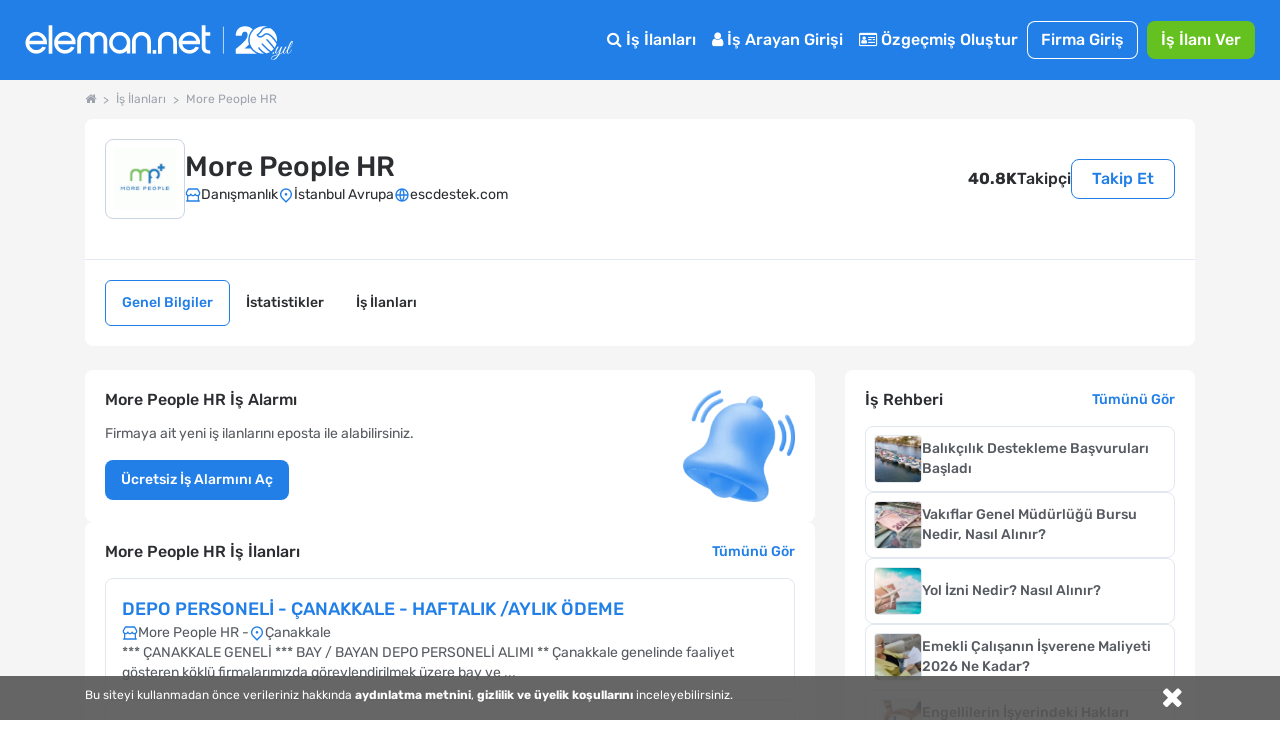

--- FILE ---
content_type: text/html; charset=utf-8
request_url: https://www.eleman.net/firma/esc-destek-f1245791
body_size: 24984
content:
<!DOCTYPE html>
<html lang="tr" prefix="og: http://ogp.me/ns#">
<head>
    	<title>More People Hr iş ilanları, More People Hr iş başvurusu - Eleman.net</title>
	<meta name="description" content="More People Hr iş ilanlarına eleman.net ile iş başvurusu yap, kariyer hedefindeki şirkette iş bul. More People Hr insan kaynakları, eleman.net kariyer sayfası ile iş başvurusu kabul ediyor."/>
		<meta name="robots" content="all"/>
	<meta charset="utf-8" />
	<meta name="viewport" content="width=device-width, initial-scale=1.0" />
	
	<meta name="twitter:card" content="summary" />
	<meta name="twitter:site" content="@elemannet" />
	<meta name="twitter:creator" content="@elemannet" />
	<meta property="og:url" content="https://www.eleman.net/firma/more-people-hr-f1245791" />
	<meta property="twitter:url" content="https://www.eleman.net/firma/more-people-hr-f1245791" />

		
	<meta property="og:title" content="More People Hr iş ilanları, More People Hr iş başvurusu - Eleman.net " />
	<meta property="og:description" content="More People Hr iş ilanlarına eleman.net ile iş başvurusu yap, kariyer hedefindeki şirkette iş bul. More People Hr insan kaynakları, eleman.net kariyer sayfası ile iş başvurusu kabul ediyor." />
	<meta name="twitter:title" content="More People Hr iş ilanları, More People Hr iş başvurusu - Eleman.net" />
	<meta name="twitter:description" content="More People Hr iş ilanlarına eleman.net ile iş başvurusu yap, kariyer hedefindeki şirkette iş bul. More People Hr insan kaynakları, eleman.net kariyer sayfası ile iş başvurusu kabul ediyor." />
	
	
			<meta property="og:image" content="https://www.eleman.net/firma_logo/buyuk/1245791.png"/>
		<meta name="twitter:image" content="https://www.eleman.net/firma_logo/buyuk/1245791.png" />
			
		
    <meta name="google-site-verification" content="PNLxZm3sTnvHfcvDLlX0X5b_9xAWra9hyeBY_RCmqJA" />
	        <link rel="canonical" href="https://www.eleman.net/firma/more-people-hr-f1245791"/>
    
        
    <meta http-equiv="X-UA-Compatible" content="IE=edge">
                <meta name="apple-itunes-app" content="app-id=864063932"/>
    <meta name="google-play-app" content="app-id=com.pikobilisim.eleman">
    
    <link rel="apple-touch-icon" href="https://cdn.eleman.net/images/appicon144.png">
    <link rel="android-touch-icon" href="https://cdn.eleman.net/images/appicon144.png"/>
    <link rel="windows-touch-icon" href="https://cdn.eleman.net/images/appicon144.png"/>
    <link rel="shortcut icon" href="https://cdn.eleman.net/favicon.ico"/>
    <link rel="apple-touch-icon apple-touch-icon-precomposed" href="https://cdn.eleman.net/images/appicon60.png"/>
    <link rel="apple-touch-icon apple-touch-icon-precomposed" sizes="76x76" href="https://cdn.eleman.net/images/appicon76.png"/>
    <link rel="apple-touch-icon apple-touch-icon-precomposed" sizes="120x120" href="https://cdn.eleman.net/images/appicon120.png"/>
    <link rel="apple-touch-icon apple-touch-icon-precomposed" sizes="152x152" href="https://cdn.eleman.net/images/appicon152.png"/>
	
    <link rel="stylesheet" href="https://cdn.eleman.net/css/main.min.css?v=351" />
    <link rel="stylesheet" href="https://cdn.eleman.net/css/jquery.selectbox.min.css?v=5" />
    	    <link rel="stylesheet" href="https://cdn.eleman.net/js/facebox/facebox.min.css?v=5" />
	        <link rel="stylesheet" href="https://cdn.eleman.net/css/select2.min.css?v=5" />

	        <!--[if lt IE 9]>
    <link rel="stylesheet" href="https://cdn.eleman.net/css/ie8.min.css" />
    <![endif]-->
    

    		<script>(function(w,d,s,l,i){w[l]=w[l]||[];w[l].push({'gtm.start':
	new Date().getTime(),event:'gtm.js'});var f=d.getElementsByTagName(s)[0],
	j=d.createElement(s),dl=l!='dataLayer'?'&l='+l:'';j.async=true;j.src=
	'https://www.googletagmanager.com/gtm.js?id='+i+dl;f.parentNode.insertBefore(j,f);
	})(window,document,'script','dataLayer','GTM-P55VXZW');</script>
	
			<!-- Hotjar Tracking Code for http://www.eleman.net -->
	<script>
		(function(h,o,t,j,a,r){
			h.hj=h.hj||function(){(h.hj.q=h.hj.q||[]).push(arguments)};
			h._hjSettings={hjid:277613,hjsv:6};
			a=o.getElementsByTagName('head')[0];
			r=o.createElement('script');r.async=1;
			r.src=t+h._hjSettings.hjid+j+h._hjSettings.hjsv;
			a.appendChild(r);
		})(window,document,'https://static.hotjar.com/c/hotjar-','.js?sv=');
	</script>
    <script>
		if (top != self) {
			top.location = self.location;
		}

		var SITE_ADRES = 'https://www.eleman.net/';
        var toastrHide = false;
    </script>
        <style>
        .badge2-container span{
            min-width: 15px;
            min-height: 15px;
            border-radius: 10%;
            padding: 2px;
            background: #8EBF45;
            bottom: 0;
            right: 15px;
            margin: -6px;
            text-align: center;
            color: #ffffff;
            position: absolute;
            font-size: 9px;
            line-height: 14px;
            display: block;
        }
        @media all and (max-width: 767px) {
            .badge2-container span {
                min-width: 15px;
                min-height: 15px;
                border-radius: 10%;
                padding: 2px;
                background: #8EBF45;;
                top: 0;
                right: 0px;
                margin: 15px 0px;
                text-align: center;
                color: #ffffff;
                position: absolute;
                font-size: 9px;
                line-height: 14px;
                display: block;

            }
        }

                @media (min-width: 544px) {
            .tablet-menu-gd .c-button--large {
                font-weight: 500;
                padding: 6px 11px;
                font-size: 16px; } }
        
    </style>
        </head>
<body >
			<noscript><iframe src="https://www.googletagmanager.com/ns.html?id=GTM-P55VXZW"
		height="0" width="0" style="display:none;visibility:hidden"></iframe></noscript>
	    

            <div class="c-navbar c-navbar--full noprint">
                
                <div class="c-navbar__body" >
					<div class="c-button--icon-white u-color-white  u-hidden@lg-up" id="back_button" style="">
                                            </div>

                    <div class="c-navbar__left" style="">
                        <script>document.head.insertAdjacentHTML("beforeend", "<style> .yirminci-yil-logo-svg { width: auto; height: 40px; margin-top: 6px; } @media screen and (max-width: 992px) { .yirminci-yil-logo-svg { width: auto; height: 30px; margin-top: 12px; } } </style>");</script>
                        <a href="https://www.eleman.net/" title="iş ilanları" class="c-navbar__brand ana_logo" >
                            <svg class="yirminci-yil-logo-svg" viewBox="0 0 2181 325" fill="none" xmlns="http://www.w3.org/2000/svg">
                            <g clip-path="url(#clip0_1213_246)">
                            <path d="M90.6818 96.3084C92.484 96.3084 94.3352 96.3671 96.1958 96.4739C118.699 97.9492 138.417 107.267 154.813 124.184C170.731 140.927 178.807 160.038 178.807 180.992V196.439H136.994V196.453H34.5093C36.8181 209.798 43.1018 220.931 53.2329 229.617C64.6601 239.42 77.3942 244.187 92.1532 244.187C92.5424 244.187 92.9317 244.186 93.35 244.177C115.382 243.926 131.312 234.746 141.873 216.145L170.796 223.598C164.36 237.289 154.923 248.568 142.636 257.211C127.536 267.829 111.178 273.129 92.6004 273.43H91.4019C68.7717 273.43 48.5278 264.995 31.2361 248.34C22.3906 239.673 15.6207 230.142 11.12 219.999C6.56077 209.74 4.17384 198.54 4.02769 186.699C3.43344 161.561 12.4061 139.733 30.6623 121.835C47.9249 104.899 68.1196 96.3084 90.6818 96.3084ZM91.2375 125.979C77.4235 125.979 64.9829 130.338 54.2571 138.937C44.7101 146.595 38.3679 156.436 34.968 168.917V168.927H148.674C145.333 157.038 139.041 147.138 129.913 139.441C119.635 130.774 107.038 126.251 92.4738 125.989C92.0552 125.98 91.6463 125.979 91.2375 125.979Z" fill="white"/>
                            <path d="M222.389 273.847V43H192.518V273.847H222.389Z" fill="white"/>
                            <path d="M323.758 96.3084C325.56 96.3084 327.412 96.3671 329.272 96.4739C351.776 97.9492 371.494 107.267 387.889 124.184C403.807 140.927 411.884 160.038 411.884 180.992V196.439H370.07V196.453H267.586C269.894 209.798 276.178 220.931 286.309 229.617C297.737 239.42 310.471 244.187 325.23 244.187C325.619 244.187 326.008 244.186 326.426 244.177C348.459 243.926 364.389 234.746 374.949 216.145L403.872 223.598C397.436 237.289 387.999 248.568 375.712 257.211C360.612 267.829 344.255 273.129 325.677 273.43H324.478C301.848 273.43 281.604 264.995 264.312 248.34C255.467 239.673 248.697 230.142 244.196 219.999C239.637 209.74 237.25 198.54 237.104 186.699C236.51 161.561 245.482 139.733 263.739 121.835C281.001 104.899 301.196 96.3084 323.758 96.3084ZM324.314 125.979C310.5 125.979 298.059 130.338 287.334 138.937C277.787 146.595 271.444 156.436 268.044 168.917V168.927H381.751C378.409 157.038 372.117 147.138 362.989 139.441C352.712 130.774 340.114 126.251 325.55 125.989C325.132 125.98 324.723 125.979 324.314 125.979Z" fill="white"/>
                            <path d="M604.752 96.5672C602.719 96.398 600.676 96.3084 598.692 96.3084C577.985 96.3084 560.758 105.643 547.4 124.072C534.051 105.643 516.814 96.3084 496.107 96.3084C494.123 96.3084 492.07 96.398 490.027 96.5672C471.244 98.0897 455.842 105.215 444.249 117.763C431.872 130.799 425.594 148.452 425.594 170.216V272.782H456.328V167.618C456.328 155.508 459.531 145.656 466.107 137.476C472.652 129.336 480.963 125.376 491.515 125.376C502.067 125.376 512.004 129.018 519.958 136.203L519.978 136.222L520.008 136.242C528.001 143.228 531.889 151.886 531.889 162.702V272.772H562.911V162.702C562.911 151.945 566.709 143.288 574.524 136.213C582.884 128.918 592.296 125.366 603.274 125.366C614.253 125.366 622.524 129.436 628.98 137.466C635.655 145.766 639.046 155.916 639.046 167.608V272.772H669.781V170.206C669.781 148.632 663.404 130.978 650.818 117.733C638.937 105.195 623.436 98.0698 604.762 96.5572L604.752 96.5672Z" fill="white"/>
                            <path d="M773.586 96.367C772.402 96.3279 771.227 96.3084 770.063 96.3084C747.047 96.3084 727.031 104.825 710.596 121.634C693.211 139.106 684.377 160.441 684.377 185.016C684.377 209.59 692.609 229.169 708.849 246.378C724.924 263.411 744.902 272.493 768.208 273.381C769.296 273.41 770.373 273.43 771.431 273.43C793.35 273.43 812.58 265.655 828.733 250.309V273.133H857.407V184.811C858.271 161.456 850.312 140.862 833.751 123.643C817.521 106.454 797.262 97.2742 773.576 96.3767L773.586 96.367ZM810.939 227.072C799.863 238.7 787.079 244.358 771.819 244.358C770.839 244.358 769.83 244.329 768.83 244.29C753.143 243.471 740.271 237.305 729.516 225.442C718.886 213.716 713.635 199.571 713.907 183.386C714.169 167.007 719.789 153.525 731.088 142.179C742.465 130.755 755.851 125.195 772.023 125.195C788.195 125.195 800.553 130.892 811.211 142.111C822.365 153.866 827.907 167.27 828.179 183.103C828.441 200.224 822.801 214.614 810.93 227.081L810.939 227.072Z" fill="white"/>
                            <path d="M948.041 96.3084C926.193 96.3084 907.687 103.911 893.059 118.907C878.54 133.774 871.181 152.612 871.181 174.893V272.832H901.35V172.584C901.35 159.687 905.872 148.89 915.155 139.566C924.319 130.371 935.387 125.714 948.051 125.714C960.716 125.714 971.079 130.242 980.382 139.566C989.863 149.089 994.475 159.886 994.475 172.584V272.832H1024.63V174.893C1024.63 152.612 1017.27 133.774 1002.75 118.907C988.107 103.911 969.711 96.3084 948.041 96.3084Z" fill="white"/>
                            <path d="M1039.13 244.196V274H1067.99V244.196H1039.13Z" fill="white"/>
                            <path d="M1159.25 96.3084C1137.27 96.3084 1118.67 103.945 1103.97 118.988C1089.37 133.916 1081.98 152.814 1081.98 175.18V273.43H1112.6V172.861C1112.6 160.012 1117.11 149.252 1126.39 139.954C1135.54 130.793 1146.6 126.144 1159.25 126.144C1171.89 126.144 1182.24 130.667 1191.51 139.954C1200.99 149.45 1205.58 160.221 1205.58 172.861V273.43H1236.22V175.18C1236.22 152.824 1228.82 133.927 1214.23 118.988C1199.52 103.945 1181.02 96.3084 1159.25 96.3084Z" fill="white"/>
                            <path d="M1336.61 96.3084C1338.41 96.3084 1340.27 96.3671 1342.13 96.4739C1364.63 97.9492 1384.35 107.267 1400.74 124.184C1416.66 140.927 1424.74 160.038 1424.74 180.992V196.439H1382.92V196.453H1280.44C1282.75 209.798 1289.03 220.931 1299.16 229.617C1310.59 239.42 1323.32 244.187 1338.08 244.187C1338.47 244.187 1338.86 244.186 1339.28 244.177C1361.31 243.926 1377.24 234.746 1387.8 216.145L1416.73 223.598C1410.29 237.289 1400.85 248.568 1388.57 257.211C1373.47 267.829 1357.11 273.129 1338.53 273.43H1337.33C1314.7 273.43 1294.46 264.995 1277.17 248.34C1268.32 239.673 1261.55 230.142 1257.05 219.999C1252.49 209.74 1250.1 198.54 1249.96 186.699C1249.36 161.561 1258.34 139.733 1276.59 121.835C1293.86 104.899 1314.05 96.3084 1336.61 96.3084ZM1337.17 125.979C1323.35 125.979 1310.91 130.338 1300.19 138.937C1290.64 146.595 1284.3 156.436 1280.9 168.917V168.927H1394.6C1391.26 157.038 1384.97 147.138 1375.84 139.441C1365.57 130.774 1352.97 126.251 1338.4 125.989C1337.99 125.98 1337.58 125.979 1337.17 125.979Z" fill="white"/>
                            <path d="M1469.12 99.5357V43H1438.45V219.017C1438.45 236.977 1444 250.721 1454.93 259.87C1465.68 268.866 1481.78 273.43 1502.8 273.43H1507V247.275H1502.8C1479.83 247.275 1469.13 237.121 1469.13 215.325V127.957H1507V99.5357H1469.12Z" fill="white"/>
                            <path d="M1615 54L1615 274" stroke="white" stroke-width="5.67" stroke-miterlimit="10"/>
                            <path d="M1939.57 274.16C1878.02 274.16 1827.95 224.03 1827.95 162.42C1827.95 100.81 1878.06 50.65 1939.65 50.65C1950.41 50.65 1961.17 52.23 1971.63 55.35C1957.76 55.92 1939.47 58.77 1931.17 68.85C1925.49 75.75 1921.13 81.74 1917.29 87.02C1908.31 99.37 1901.83 108.3 1887.74 116.07C1885.11 117.52 1884.02 120.7 1885.19 123.47C1889.04 132.91 1896.79 139.66 1906.44 141.97C1908.83 142.54 1911.32 142.83 1913.81 142.83C1925.15 142.83 1937.55 136.76 1949.69 125.27C1954.76 120.46 1960.23 118.12 1966.4 118.12C1991.97 118.12 2022.59 158.13 2046.4 192.98C2046.76 193.51 2046.85 194.05 2046.67 194.65C2043.32 205.76 2038.28 216.23 2031.7 225.77C2015.21 203.33 1983.89 166.16 1972.28 156.4C1971.19 155.48 1969.91 154.99 1968.58 154.99C1966.18 154.99 1963.89 156.65 1963.03 159.02C1962.2 161.3 1962.87 163.71 1964.78 165.31C1976.19 174.91 2008.52 213.54 2024.32 235.36C2018.2 242.44 2011.19 248.76 2003.49 254.12C1977.93 237.28 1951.84 211 1935.95 192.03C1934.81 190.67 1933.26 189.92 1931.6 189.92C1929.32 189.92 1927.13 191.34 1926.14 193.46C1925.2 195.48 1925.52 197.74 1927.01 199.52C1942.21 217.65 1967.44 243.28 1992.66 260.84C1984.04 265.45 1974.79 268.96 1965.15 271.22C1964.99 271.26 1964.83 271.28 1964.68 271.28C1964.42 271.28 1964.17 271.22 1963.91 271.09C1927.76 254.15 1908.22 224.26 1908.03 223.96C1906.9 222.26 1905.18 221.3 1903.29 221.3C1901.08 221.3 1898.98 222.57 1897.92 224.53C1896.92 226.4 1897.05 228.53 1898.27 230.38C1899.99 232.99 1915.85 256.25 1944.97 274.09C1943.18 274.12 1941.36 274.17 1939.56 274.17L1939.57 274.16Z" fill="white"/>
                            <path d="M2050.32 177.96C2028.78 147.13 1996.67 106.26 1966.28 106.26C1957.33 106.26 1949.05 109.81 1941.66 116.81C1935.32 122.82 1929.1 127.02 1923.18 129.27C1919.99 130.49 1916.81 131.1 1913.76 131.1C1910.53 131.1 1907.57 130.42 1904.96 129.11C1902.35 127.8 1900.11 125.85 1898.33 123.36C1911.33 115.06 1918.17 105.64 1926.73 93.88C1930.6 88.55 1934.91 82.63 1940.17 76.26C1945.29 70.05 1958.39 66.76 1978.02 66.76C1986.04 66.76 1993.39 67.33 1998.13 67.8C1998.92 67.88 1999.57 68.11 2000.29 68.56C2036.66 92.08 2056.29 135.01 2050.32 177.97V177.96Z" fill="white"/>
                            <path d="M1714.87 235.66V274.16H1888.04C1867.88 264.81 1850.68 250.18 1838.23 232.02H1785.2C1797.37 222.69 1810.51 211.93 1822.5 199.85C1818.76 188.09 1816.73 175.56 1816.73 162.56C1816.73 129.19 1830.04 98.95 1851.62 76.79C1840.16 61.05 1820.31 51.04 1790.96 51.04C1750.64 51.04 1715.78 74.08 1714.26 127.74H1764.28C1764.28 106.82 1773.37 94.7 1788.84 94.7C1804.31 94.7 1811.88 105.01 1811.88 121.07C1811.88 158.36 1761.86 196.86 1714.87 235.66Z" fill="white"/>
                            <path d="M2025.1 272.96C2023.58 274.26 2021.9 274.91 2020.06 274.91C2018.22 274.91 2016.81 274.34 2015.83 273.2C2014.85 272.06 2014.37 271.06 2014.37 270.19C2014.37 267.26 2015.24 265.09 2016.97 263.68C2018.7 262.27 2020.49 261.57 2022.34 261.57C2024.19 261.57 2025.59 262.14 2026.57 263.28C2027.55 264.42 2028.03 265.42 2028.03 266.29C2028.03 267.16 2027.92 268.16 2027.71 269.3C2027.49 270.44 2026.62 271.66 2025.11 272.96H2025.1Z" fill="white"/>
                            <path d="M2018.27 324.04C2013.5 324.04 2009.81 323.04 2007.21 321.03C2004.61 319.02 2003.31 316.61 2003.31 313.79C2003.31 310.97 2004.12 307.77 2005.75 304.19C2008.57 298.66 2013.67 294.21 2021.04 290.85C2026.57 288.25 2033.89 285.83 2043 283.61C2052.11 281.39 2057.96 279.9 2060.57 279.14C2064.47 272.31 2069.13 260.11 2074.56 242.55C2068.27 253.61 2063.01 261.36 2058.78 265.81C2054.55 270.26 2050.27 272.48 2045.93 272.48C2040.08 272.48 2036.66 270.04 2035.68 265.16C2035.25 264.4 2035.14 263.26 2035.35 261.74C2035.57 260.22 2035.7 259.14 2035.76 258.49C2035.82 257.84 2036.17 256.78 2036.82 255.32C2037.47 253.86 2037.9 252.8 2038.12 252.15C2039.31 249.66 2040.34 247.71 2041.21 246.3C2039.47 246.3 2038.99 245.43 2039.75 243.7L2042.68 238.01C2046.36 230.96 2049.4 225 2051.79 220.12C2052.87 217.84 2054.99 216.7 2058.13 216.7H2068.05C2067.83 216.92 2067.29 217.35 2066.42 218C2064.47 219.3 2063 220.82 2062.03 222.55C2058.13 229.27 2053.25 238.87 2047.39 251.34C2045 256.44 2043.81 260.18 2043.81 262.56C2043.81 264.94 2044.22 266.63 2045.03 267.6C2045.85 268.58 2046.95 269.06 2048.37 269.06C2050.43 269.06 2053.3 266.89 2056.99 262.55C2064.69 253.55 2073.2 239.4 2082.53 220.1C2083.72 217.82 2085.84 216.68 2088.87 216.68H2097.65C2094.83 218.63 2092.61 221.1 2090.98 224.08C2089.35 227.06 2087.59 231.1 2085.69 236.2C2083.79 241.3 2081.41 248.07 2078.53 256.53C2075.66 264.99 2073.46 271.33 2071.94 275.56C2082.13 272.53 2089.94 267.16 2095.36 259.46C2097.75 256.1 2101.16 250.14 2105.61 241.57C2106.37 240.05 2107.05 239.46 2107.64 239.78C2108.23 240.11 2108.54 240.54 2108.54 241.08C2108.54 241.62 2107.64 243.71 2105.86 247.34C2104.07 250.97 2102.25 254.33 2100.41 257.42C2098.56 260.51 2096.18 263.68 2093.25 266.93C2090.32 270.18 2087.07 272.76 2083.49 274.66C2079.91 276.56 2075.14 278.59 2069.18 280.76C2060.83 295.94 2052.43 307.11 2043.97 314.26C2036.05 320.77 2027.49 324.02 2018.27 324.02V324.04ZM2008.84 307.93C2007.65 310.31 2007.05 312.51 2007.05 314.52C2007.05 316.53 2007.81 318.07 2009.33 319.16C2010.85 320.24 2012.75 320.79 2015.02 320.79C2021.31 320.79 2028.03 317.56 2035.19 311.11C2042.35 304.66 2048.63 297.74 2054.06 290.37L2057.64 284.35C2039.75 289.01 2028.47 292.37 2023.81 294.43C2016.87 297.46 2011.88 301.97 2008.85 307.93H2008.84Z" fill="white"/>
                            <path d="M2122.28 265.08C2120.71 266.87 2118.73 268.58 2116.35 270.2C2113.96 271.83 2111.25 272.64 2108.22 272.64C2105.19 272.64 2102.74 271.45 2100.9 269.06C2099.05 266.68 2098.13 263.88 2098.13 260.68C2098.13 257.48 2098.95 254.42 2100.57 251.49L2114.72 224.49C2116.78 220.48 2118.14 218.18 2118.79 217.58C2119.44 216.99 2121.01 216.69 2123.51 216.69H2131.8C2131.58 216.91 2131.04 217.34 2130.17 217.99C2128.22 219.29 2126.75 220.81 2125.78 222.54C2117.43 236.1 2111.79 246.61 2108.87 254.09C2106.92 258.32 2105.94 261.79 2105.94 264.5C2105.94 267.54 2107.67 269.05 2111.14 269.05L2117.48 265.96C2121.82 261.73 2126.91 253.55 2132.77 241.4C2133.64 239.77 2134.4 239.29 2135.05 239.94C2135.38 240.16 2135.54 240.51 2135.54 241C2135.54 241.49 2135.05 242.74 2134.08 244.74C2133.1 246.75 2132.29 248.4 2131.64 249.7C2130.99 251 2129.66 253.44 2127.65 257.02C2125.64 260.6 2123.85 263.28 2122.28 265.07V265.08Z" fill="white"/>
                            <path d="M2141.56 245.72C2140.69 248.27 2139.96 250.71 2139.36 253.04C2138.76 255.37 2138.47 257.7 2138.47 260.03C2138.47 262.36 2139.01 264.53 2140.1 266.54C2141.18 268.55 2142.92 269.55 2145.3 269.55C2149.2 269.55 2153 266.92 2156.69 261.66C2160.37 256.4 2164.28 249.71 2168.4 241.57C2169.27 240.05 2170.08 239.46 2170.84 239.78C2171.38 240.22 2171.49 240.78 2171.17 241.49C2170.84 242.2 2170.16 243.71 2169.14 246.04C2168.11 248.37 2167.35 250 2166.86 250.92C2166.37 251.84 2165.5 253.47 2164.26 255.8C2163.01 258.13 2161.93 259.87 2161.01 261C2160.09 262.14 2158.84 263.6 2157.27 265.39C2155.7 267.18 2154.2 268.51 2152.8 269.37C2149 271.76 2145.42 272.95 2142.06 272.95C2138.7 272.95 2136.1 272.22 2134.25 270.76C2132.4 269.3 2131.29 267.72 2130.92 266.04C2130.54 264.36 2130.35 262.87 2130.35 261.57C2130.35 260.27 2130.4 258.59 2130.51 256.53C2130.84 253.06 2131.51 249.7 2132.54 246.45C2133.57 243.2 2134.14 241.36 2134.25 240.92C2136.74 231.92 2140.29 222.11 2144.9 211.48C2149.51 200.85 2153.41 192.86 2156.61 187.49C2159.81 182.12 2162.33 178.46 2164.17 176.51C2167.85 172.61 2171.49 170.65 2175.07 170.65C2177.56 170.65 2179.24 172.44 2180.11 176.02C2180.22 176.67 2180.27 177.48 2180.27 178.46C2180.27 182.15 2178.97 186.81 2176.36 192.45C2167.03 213.16 2155.92 229.43 2143.02 241.24C2142.91 241.67 2142.42 243.17 2141.56 245.71V245.72ZM2160.75 214.74C2166.17 206.18 2170.15 198.88 2172.7 192.86C2175.25 186.84 2176.52 182.75 2176.52 180.58C2176.52 178.41 2176.14 177.33 2175.38 177.33C2174.3 177.33 2172.23 179.47 2169.2 183.75C2166.16 188.04 2162.07 195.73 2156.92 206.85C2151.77 217.97 2147.57 227.7 2144.32 236.05C2149.85 230.41 2155.32 223.31 2160.75 214.74Z" fill="white"/>
                            </g>
                            <defs>
                            <clipPath id="clip0_1213_246">
                                <rect width="2180.27" height="324.04" fill="white"/>
                            </clipPath>
                            </defs>
                            </svg>
                        </a>
                    </div>
                    <div class="c-navbar__right">


                                                                        <div class="c-navbar__mobile" id="mobile-menu">
                                                            <div class="c-navbar__tablet tablet-menu-gd" id="tablet-menu">


									                                    <div class="c-navbar__item">
                                        <a href="https://www.eleman.net/is-ilanlari" title="İş İlanları" class="c-button c-button--large c-button--icon-white">
                                            <i class="icon icon-search"></i>
                                            İş İlanları
                                        </a>
                                    </div>
									                                                                       
									                                    <div class="c-navbar__item">
                                        <a href="https://www.eleman.net/aday_giris.php" title="Aday Girişi" class="c-button c-button--large c-button--icon-white">
                                            <i class="icon icon-user"></i>
                                            İş Arayan Girişi
                                        </a>
                                    </div>
                                                                            <div class="c-navbar__item">
                                       <a href="https://www.eleman.net/aday/uye_ol.php"   title="Özgeçmiş Oluştur" class="c-button c-button--large c-button--icon-white el-abtn-aday-uyelik-olustur-1 el-abtn-6">
										<i class="icon icon-id-card-o"></i>
										 Özgeçmiş Oluştur

									</a>
                                    </div>
																		<div class="c-navbar__item">
										<a href="https://www.eleman.net/giris.php" title="Firma Girişi Yap" class="c-button c-button--large c-button--ghost-white" style="padding:7px 14px">Firma Giriş</a>
									</div>
									<div class="c-navbar__item u-gap-left-small">
										<a href="https://www.eleman.net/firma/is-ilani-ver" title="İş İlanı Ver" class="c-button c-button--large c-button--success el-fbtn-firma-uyelik-olustur-3 el-fbtn-9" style="padding:7px 14px">İş İlanı Ver</a>
									</div>
									
									                                     <div class="c-navbar__item u-hidden@md-up">
                                        <a href="https://www.eleman.net/aday/favori.php?t=bildirim" title="Bildirimler" class="c-button c-button--large c-button--icon-white">
                                            <i class="icon icon-bell-o"></i>
                                            Bildirimler
                                        </a>
                                    </div>
                                    
                                                                          <div class="c-navbar__item u-gap-left-medium u-hidden@lg-up">
                                           <br>
                                           <span class="u-font-size-sm u-text-inline u-color-white"><i class="icon icon-location-arrow"></i> Şehirlere Göre İş İlanları</span>
                                           <a href="https://www.eleman.net/is-ilanlari/istanbul" title="istanbul iş ilanları" class="c-button c-button--small c-button--icon-white">İstanbul</a>
                                           <a href="https://www.eleman.net/is-ilanlari/istanbul-anadolu" title="istanbul Anadolu iş ilanları" class="c-button c-button--small c-button--icon-white">İstanbul Anadolu</a>
                                           <a href="https://www.eleman.net/is-ilanlari/istanbul-avrupa" title="istanbul Avrupa iş ilanları" class="c-button c-button--small c-button--icon-white">İstanbul Avrupa</a>

                                           <a href="https://www.eleman.net/is-ilanlari/ankara" title="Ankara iş ilanları" class="c-button c-button--small c-button--icon-white">Ankara</a>
                                           <a href="https://www.eleman.net/is-ilanlari/izmir" title="İzmir iş ilanları" class="c-button c-button--small c-button--icon-white">İzmir</a>
                                           <a href="https://www.eleman.net/is-ilanlari/bursa" title="Bursa iş ilanları" class="c-button c-button--small c-button--icon-white">Bursa</a>
                                       </div>
                                    
                                </div>
                              
                                                    </div>
                    </div>
                </div>

                    </div>

<div class="c-modal js-modal" id="eposta_uyari_ekle_modal">
    <div class="c-modal__body js-modal-body">
    </div>
</div>
<div class="l-section l-section--gray">
    <div class="container">
                                        <ul class="c-breadcrumb one-line-scroll ">
                                    <li class="c-breadcrumb__item ">
                          <a class="c-breadcrumb__link" title=" eleman.net Ana Sayfa "
                                                                                   href="https://www.eleman.net">
                                                        <span><i class='icon icon-home'></i></span>
                                                    </a>
                    
                    </li>
                                        <li class="c-breadcrumb__item ">
                          <a class="c-breadcrumb__link" title=" İş İlanları "
                                                                                   href="https://www.eleman.net/is-ilanlari">
                                                        <span>İş İlanları</span>
                                                    </a>
                    
                    </li>
                                        <li class="c-breadcrumb__item ">
                                                    <span>More People HR</span>
                            
                    </li>
                                </ul>
            </div>
</div>

<div class="l-section l-section--gray">
    <div class="container">
        
<link rel="stylesheet" href="https://www.eleman.net/css/firma_profil.css?v=3" />
<link rel="stylesheet" href="https://www.eleman.net/css/swiper-bundle.min.css" />
<script src="https://www.eleman.net/js/swiper-bundle.min.js"></script>
<style>
    html {
        font-size: 16px;
    }
    .container {
        max-width: 1140px;
    }
    a {
        text-decoration: none;
        color: inherit;
    }
    a:hover {
        text-decoration: none;
        color: inherit;
    }

    button#firmayi_takip_et.text-white {
        background: white;
        border: 1px solid #217fe7;
        color: #217fe7;
    }
    .firma_profil_secili_sayfa {
        background: white !important;
        border: 1px solid #217fe7;
        color: #217fe7 !important;
    }
    button#firmayi_takip_et.text-white:hover, .firma_profil_secili_sayfa:hover {
        color: #125aa9;
    }

    @media (max-width: 767px) {
       .kapak_foto_default{
           max-height: 60px;
       }
    }


</style>

<div class="container p-0 mb-6 text-[#2B2D30]">
    <div class="rounded rounded-lg overflow-hidden">
                        <div class="bg-white p-5 flex flex-row items-center justify-between flex-wrap gap-2 lg:gap-0">
            <div class="flex flex-row items-center gap-4">
                <div class="shrink-0 w-16 h-16 p-2 lg:w-20 lg:h-20 rounded-lg border border-slate-300 flex items-center justify-center overflow-hidden">
                                            <img class="w-full h-full object-scale-down" title="More People HR" alt="More People HR" src="https://cdn.eleman.net/firma_logo/kucuk/1245791.gif">
                                    </div>
                <div>
                    <div class="flex gap-3 mb-1">
                        <h1 class="text-xl lg:text-[28px] font-medium">
                            More People HR                        </h1>
                                            </div>

                                        <div class="flex gap-1 lg:gap-3 flex-wrap text-sm lg:text-md">

                                                    <div class="flex items-center gap-1">
                                <svg width="16" height="16" viewBox="0 0 16 16" fill="none" xmlns="http://www.w3.org/2000/svg">
                                    <g clip-path="url(#clip0_1_3146)">
                                        <path d="M13.9998 8.82814V13.3333H14.6665V14.6667H1.33317V13.3333H1.99984V8.82814C1.19584 8.29001 0.666504 7.37348 0.666504 6.33334C0.666504 5.78192 0.816124 5.25082 1.08865 4.79832L2.8967 1.66668C3.01579 1.46041 3.23588 1.33334 3.47405 1.33334H12.5256C12.7638 1.33334 12.9839 1.46041 13.103 1.66668L14.9048 4.78782C15.1836 5.25082 15.3332 5.78192 15.3332 6.33334C15.3332 7.37348 14.8038 8.29001 13.9998 8.82814ZM12.6665 9.31501C12.557 9.32714 12.4458 9.33334 12.3332 9.33334C11.4938 9.33334 10.7191 8.98534 10.1665 8.40881C9.6139 8.98534 8.83924 9.33334 7.99984 9.33334C7.16044 9.33334 6.38577 8.98534 5.83317 8.40881C5.28057 8.98534 4.50591 9.33334 3.6665 9.33334C3.55384 9.33334 3.44262 9.32714 3.33317 9.31501V13.3333H12.6665V9.31501ZM3.85894 2.66668L2.23716 5.47548C2.08256 5.7323 1.99984 6.02594 1.99984 6.33334C1.99984 7.25381 2.74603 8.00001 3.6665 8.00001C4.35381 8.00001 4.96295 7.58021 5.21436 6.95301C5.4381 6.39483 6.22824 6.39483 6.45198 6.95301C6.70337 7.58021 7.3125 8.00001 7.99984 8.00001C8.68717 8.00001 9.2963 7.58021 9.5477 6.95301C9.77144 6.39483 10.5616 6.39483 10.7853 6.95301C11.0367 7.58021 11.6458 8.00001 12.3332 8.00001C13.2536 8.00001 13.9998 7.25381 13.9998 6.33334C13.9998 6.02594 13.9171 5.7323 13.7563 5.46498L12.1407 2.66668H3.85894Z" fill="#217FE7"/>
                                    </g>
                                    <defs>
                                        <clipPath id="clip0_1_3146">
                                            <rect width="16" height="16" fill="white"/>
                                        </clipPath>
                                    </defs>
                                </svg>
                                <a href="https://www.eleman.net/is-ilanlari/danismanlik" title="Danışmanlık iş ilanları"><span>Danışmanlık</span></a>
                            </div>
                        

                                                    <div class="flex items-center gap-1">
                                <svg width="16" height="16" viewBox="0 0 16 16" fill="none" xmlns="http://www.w3.org/2000/svg">
                                    <g clip-path="url(#clip0_1_3151)">
                                        <path d="M8 15.8186L3.75736 11.576C1.41421 9.23281 1.41421 5.43385 3.75736 3.0907C6.10051 0.747557 9.89947 0.747557 12.2427 3.0907C14.5858 5.43385 14.5858 9.23281 12.2427 11.576L8 15.8186ZM11.2998 10.6331C13.1223 8.81074 13.1223 5.85596 11.2998 4.03351C9.4774 2.21106 6.52261 2.21106 4.70017 4.03351C2.87772 5.85596 2.87772 8.81074 4.70017 10.6331L8 13.933L11.2998 10.6331ZM8 8.66668C7.2636 8.66668 6.66667 8.06974 6.66667 7.33334C6.66667 6.59696 7.2636 6.00001 8 6.00001C8.7364 6.00001 9.33333 6.59696 9.33333 7.33334C9.33333 8.06974 8.7364 8.66668 8 8.66668Z" fill="#217FE7"/>
                                    </g>
                                    <defs>
                                        <clipPath id="clip0_1_3151">
                                            <rect width="16" height="16" fill="white"/>
                                        </clipPath>
                                    </defs>
                                </svg>
                                <a href="https://www.eleman.net/is-ilanlari/istanbul-avrupa" title="İstanbul Avrupa iş ilanları"><span>İstanbul Avrupa</span></a>
                            </div>
                        

                        
                            <div class="flex items-center gap-1">

                                <svg xmlns="http://www.w3.org/2000/svg" width="16" height="16" viewBox="0 0 24 24" fill="#217FE7"><path d="M12 22C6.47715 22 2 17.5228 2 12C2 6.47715 6.47715 2 12 2C17.5228 2 22 6.47715 22 12C22 17.5228 17.5228 22 12 22ZM9.71002 19.6674C8.74743 17.6259 8.15732 15.3742 8.02731 13H4.06189C4.458 16.1765 6.71639 18.7747 9.71002 19.6674ZM10.0307 13C10.1811 15.4388 10.8778 17.7297 12 19.752C13.1222 17.7297 13.8189 15.4388 13.9693 13H10.0307ZM19.9381 13H15.9727C15.8427 15.3742 15.2526 17.6259 14.29 19.6674C17.2836 18.7747 19.542 16.1765 19.9381 13ZM4.06189 11H8.02731C8.15732 8.62577 8.74743 6.37407 9.71002 4.33256C6.71639 5.22533 4.458 7.8235 4.06189 11ZM10.0307 11H13.9693C13.8189 8.56122 13.1222 6.27025 12 4.24799C10.8778 6.27025 10.1811 8.56122 10.0307 11ZM14.29 4.33256C15.2526 6.37407 15.8427 8.62577 15.9727 11H19.9381C19.542 7.8235 17.2836 5.22533 14.29 4.33256Z"></path></svg>

                                <a href="https://escdestek.com/" rel="nofollow"  target="_blank"  title=""><span>escdestek.com</span></a>                            </div>
                        
                    </div>
                </div>
            </div>
            <div class="flex items-center gap-2">

                
                                <div class="flex items-center gap-1">
                    <strong class="text-1xl font-extrabold leading-tight text-center text-dark-grey-900"><span>40.8</span>K</strong>
                    <p class="text-base font-medium leading-7 text-center text-dark-grey-600">Takipçi</p>
                </div>
                
                                    <button data-value="0"
                            id="firmayi_takip_et"
                            class="bg-[#217fe7] text-white text-base font-medium rounded-lg px-5 h-10 flex items-center">
                        <span id="buton-yazi">Takip Et</span>
                        <img id="loading-gif" src="https://cdn.eleman.net/images/loading-spinner.gif" style="display: none; width: 25px" alt="">
                    </button>
                            </div>
        </div>
        <div class="bg-white pr-5 pb-5 pl-5 gap-2 lg:gap-4 flex flex-row items-center flex-wrap">
            
            
            
        </div>
        <div class="bg-white p-5 gap-1 md:gap-2 flex flex-row items-center border-t border-slate-200 overflow-x-scroll lg:overflow-hidden firma_profil_ust_menu">
            <a title="Genel Bilgiler" href="https://www.eleman.net/firma/more-people-hr-f1245791"
                                   class="shrink-0 text-nowrap text-sm py-3 px-3 md:px-4 font-medium rounded-md bg-[#217fe7] text-white hover:text-white firma_profil_secili_sayfa"
                           >
               <span class="hidden lg:block">Genel Bilgiler</span>
               <span class="lg:hidden block">Genel</span>
            </a>

            

            
            

            

            <a title="İstatistikler" href="https://www.eleman.net/firma/more-people-hr-f1245791/istatistikler"
                                class="shrink-0 text-nowrap text-sm py-3 px-3 md:px-4 font-medium rounded-md hover:text-[#217fe7]"
            >
                <span>İstatistikler</span>
            </a>


            
            

            <a title="İş İlanları" href="https://www.eleman.net/is-ilanlari/more-people-hr-f1245791"
                                    class="shrink-0 text-nowrap text-sm py-3 px-3 md:px-4 font-medium rounded-md hover:text-[#217fe7]"
                >
                <span>İş İlanları</span>
            </a>


        </div>
    </div>
</div>        <div class="l-grid">
            <div class="l-grid__col l-grid__col--lg-8 u-gap-bottom">
                
<style>
    .oynat-buttonu {
        box-shadow: 0 4px 8px 0 rgba(0, 0, 0, 0.6), 0 6px 20px 0 rgba(0, 0, 0, 0.25);
        border-radius: 50%;
        position: absolute;
        bottom: 32%;
        left: 40px;
        width: 48px;
        height: 48px;
        color:#fff;
    }
    .medya-fazlasini-gor {
        font-weight: bold;
        text-align: center;
        color: #5C5C5C;
        font-size: 18px;
        margin-top: 27%;
    }
</style>

<div class="flex flex-col gap-6">


    <div class="bg-white p-5 rounded-lg flex flex-row items-center justify-between gap-3">
        <div>
            <h2 class="font-medium mb-4">More People HR İş Alarmı</h2>
            <p class="text-sm mb-4">
                Firmaya ait yeni iş ilanlarını eposta ile alabilirsiniz.
            </p>
            <button id="fav_link_firma" class="bg-[#217fe7] text-white text-sm font-medium h-10 px-4 flex items-center justify-center rounded-lg ">
                Ücretsiz İş Alarmını Aç            </button>
        </div>
        <div>
            <img class="w-20 h-20 max-w-none" width="80" height="80" src="https://www.eleman.net/img/firma_profili/is-alarmi.png" alt="">
        </div>
    </div>

    

    
    <div class="bg-white p-5 rounded-lg">
        <div class="flex items-center justify-between mb-4">
            <h2 class="font-medium">
                More People HR <br class="lg:hidden block"> İş İlanları
            </h2>

                        <a href="https://www.eleman.net/is-ilanlari/more-people-hr-f1245791" class="font-medium text-sm text-[#217fe7]">
                Tümünü Gör
            </a>

                   </div>
        <div>

            <div class="flex flex-col gap-4">

                
                
                    

                        <a href="https://www.eleman.net/is-ilani/depo-personeli-canakkale-haftalik-aylik-odeme-i4576257" class="flex flex-row items-center justify-between border border-slate-200 p-4 rounded-lg">
                            <div class="flex flex-col gap-2">
                                <h3 class="text-[#217fe7] font-medium text-md lg:text-lg">
                                    DEPO PERSONELİ - ÇANAKKALE - HAFTALIK /AYLIK ÖDEME                                </h3>
                                <div class="text-xs lg:text-sm flex items-center gap-1">

                                    <svg width="16" height="16" viewBox="0 0 16 16" fill="none" xmlns="http://www.w3.org/2000/svg">
                                        <g clip-path="url(#clip0_1_314647c6c9b74e535ec93c8995de66538e92)">
                                            <path d="M13.9998 8.82814V13.3333H14.6665V14.6667H1.33317V13.3333H1.99984V8.82814C1.19584 8.29001 0.666504 7.37348 0.666504 6.33334C0.666504 5.78192 0.816124 5.25082 1.08865 4.79832L2.8967 1.66668C3.01579 1.46041 3.23588 1.33334 3.47405 1.33334H12.5256C12.7638 1.33334 12.9839 1.46041 13.103 1.66668L14.9048 4.78782C15.1836 5.25082 15.3332 5.78192 15.3332 6.33334C15.3332 7.37348 14.8038 8.29001 13.9998 8.82814ZM12.6665 9.31501C12.557 9.32714 12.4458 9.33334 12.3332 9.33334C11.4938 9.33334 10.7191 8.98534 10.1665 8.40881C9.6139 8.98534 8.83924 9.33334 7.99984 9.33334C7.16044 9.33334 6.38577 8.98534 5.83317 8.40881C5.28057 8.98534 4.50591 9.33334 3.6665 9.33334C3.55384 9.33334 3.44262 9.32714 3.33317 9.31501V13.3333H12.6665V9.31501ZM3.85894 2.66668L2.23716 5.47548C2.08256 5.7323 1.99984 6.02594 1.99984 6.33334C1.99984 7.25381 2.74603 8.00001 3.6665 8.00001C4.35381 8.00001 4.96295 7.58021 5.21436 6.95301C5.4381 6.39483 6.22824 6.39483 6.45198 6.95301C6.70337 7.58021 7.3125 8.00001 7.99984 8.00001C8.68717 8.00001 9.2963 7.58021 9.5477 6.95301C9.77144 6.39483 10.5616 6.39483 10.7853 6.95301C11.0367 7.58021 11.6458 8.00001 12.3332 8.00001C13.2536 8.00001 13.9998 7.25381 13.9998 6.33334C13.9998 6.02594 13.9171 5.7323 13.7563 5.46498L12.1407 2.66668H3.85894Z" fill="#217FE7"></path>
                                        </g>
                                        <defs>
                                            <clipPath id="clip0_1_314647c6c9b74e535ec93c8995de66538e92">
                                                <rect width="16" height="16" fill="white"></rect>
                                            </clipPath>
                                        </defs>
                                    </svg>

                                    More People HR
                                    -

                                    <svg width="16" height="16" viewBox="0 0 16 16" fill="none" xmlns="http://www.w3.org/2000/svg">
                                        <g clip-path="url(#clip0_1_31514576257)">
                                            <path d="M8 15.8186L3.75736 11.576C1.41421 9.23281 1.41421 5.43385 3.75736 3.0907C6.10051 0.747557 9.89947 0.747557 12.2427 3.0907C14.5858 5.43385 14.5858 9.23281 12.2427 11.576L8 15.8186ZM11.2998 10.6331C13.1223 8.81074 13.1223 5.85596 11.2998 4.03351C9.4774 2.21106 6.52261 2.21106 4.70017 4.03351C2.87772 5.85596 2.87772 8.81074 4.70017 10.6331L8 13.933L11.2998 10.6331ZM8 8.66668C7.2636 8.66668 6.66667 8.06974 6.66667 7.33334C6.66667 6.59696 7.2636 6.00001 8 6.00001C8.7364 6.00001 9.33333 6.59696 9.33333 7.33334C9.33333 8.06974 8.7364 8.66668 8 8.66668Z" fill="#217FE7"/>
                                        </g>
                                        <defs>
                                            <clipPath id="clip0_1_31514576257">
                                                <rect width="16" height="16" fill="white"/>
                                            </clipPath>
                                        </defs>
                                    </svg>
                                    Çanakkale                                                                    </div>
                                <p class="text-sm">
                                    *** ÇANAKKALE GENELİ *** BAY / BAYAN DEPO PERSONELİ ALIMI ** Çanakkale genelinde faaliyet gösteren köklü firmalarımızda görevlendirilmek üzere bay ve ...
                                </p>
                            </div>
                            
                                                    </a>

                    

                        <a href="https://www.eleman.net/is-ilani/ikram-ve-temizlik-personeli-sakarya-i4575960" class="flex flex-row items-center justify-between border border-slate-200 p-4 rounded-lg">
                            <div class="flex flex-col gap-2">
                                <h3 class="text-[#217fe7] font-medium text-md lg:text-lg">
                                    İKRAM VE TEMİZLİK PERSONELİ - SAKARYA                                </h3>
                                <div class="text-xs lg:text-sm flex items-center gap-1">

                                    <svg width="16" height="16" viewBox="0 0 16 16" fill="none" xmlns="http://www.w3.org/2000/svg">
                                        <g clip-path="url(#clip0_1_314647c6c9b74e535ec93c8995de66538e92)">
                                            <path d="M13.9998 8.82814V13.3333H14.6665V14.6667H1.33317V13.3333H1.99984V8.82814C1.19584 8.29001 0.666504 7.37348 0.666504 6.33334C0.666504 5.78192 0.816124 5.25082 1.08865 4.79832L2.8967 1.66668C3.01579 1.46041 3.23588 1.33334 3.47405 1.33334H12.5256C12.7638 1.33334 12.9839 1.46041 13.103 1.66668L14.9048 4.78782C15.1836 5.25082 15.3332 5.78192 15.3332 6.33334C15.3332 7.37348 14.8038 8.29001 13.9998 8.82814ZM12.6665 9.31501C12.557 9.32714 12.4458 9.33334 12.3332 9.33334C11.4938 9.33334 10.7191 8.98534 10.1665 8.40881C9.6139 8.98534 8.83924 9.33334 7.99984 9.33334C7.16044 9.33334 6.38577 8.98534 5.83317 8.40881C5.28057 8.98534 4.50591 9.33334 3.6665 9.33334C3.55384 9.33334 3.44262 9.32714 3.33317 9.31501V13.3333H12.6665V9.31501ZM3.85894 2.66668L2.23716 5.47548C2.08256 5.7323 1.99984 6.02594 1.99984 6.33334C1.99984 7.25381 2.74603 8.00001 3.6665 8.00001C4.35381 8.00001 4.96295 7.58021 5.21436 6.95301C5.4381 6.39483 6.22824 6.39483 6.45198 6.95301C6.70337 7.58021 7.3125 8.00001 7.99984 8.00001C8.68717 8.00001 9.2963 7.58021 9.5477 6.95301C9.77144 6.39483 10.5616 6.39483 10.7853 6.95301C11.0367 7.58021 11.6458 8.00001 12.3332 8.00001C13.2536 8.00001 13.9998 7.25381 13.9998 6.33334C13.9998 6.02594 13.9171 5.7323 13.7563 5.46498L12.1407 2.66668H3.85894Z" fill="#217FE7"></path>
                                        </g>
                                        <defs>
                                            <clipPath id="clip0_1_314647c6c9b74e535ec93c8995de66538e92">
                                                <rect width="16" height="16" fill="white"></rect>
                                            </clipPath>
                                        </defs>
                                    </svg>

                                    More People HR
                                    -

                                    <svg width="16" height="16" viewBox="0 0 16 16" fill="none" xmlns="http://www.w3.org/2000/svg">
                                        <g clip-path="url(#clip0_1_31514575960)">
                                            <path d="M8 15.8186L3.75736 11.576C1.41421 9.23281 1.41421 5.43385 3.75736 3.0907C6.10051 0.747557 9.89947 0.747557 12.2427 3.0907C14.5858 5.43385 14.5858 9.23281 12.2427 11.576L8 15.8186ZM11.2998 10.6331C13.1223 8.81074 13.1223 5.85596 11.2998 4.03351C9.4774 2.21106 6.52261 2.21106 4.70017 4.03351C2.87772 5.85596 2.87772 8.81074 4.70017 10.6331L8 13.933L11.2998 10.6331ZM8 8.66668C7.2636 8.66668 6.66667 8.06974 6.66667 7.33334C6.66667 6.59696 7.2636 6.00001 8 6.00001C8.7364 6.00001 9.33333 6.59696 9.33333 7.33334C9.33333 8.06974 8.7364 8.66668 8 8.66668Z" fill="#217FE7"/>
                                        </g>
                                        <defs>
                                            <clipPath id="clip0_1_31514575960">
                                                <rect width="16" height="16" fill="white"/>
                                            </clipPath>
                                        </defs>
                                    </svg>
                                    Sakarya                                                                    </div>
                                <p class="text-sm">
                                    MORE PEOPLE Bizimle Çalışmak İster Misiniz? Bay-Bayan temizlik personelleri ve çay servis elemanı alımımız olacaktır. Vardiyalı çalışmaya uygun Günlük...
                                </p>
                            </div>
                            
                                                    </a>

                    

                        <a href="https://www.eleman.net/is-ilani/cay-servis-elemani-antalya-i4575888" class="flex flex-row items-center justify-between border border-slate-200 p-4 rounded-lg">
                            <div class="flex flex-col gap-2">
                                <h3 class="text-[#217fe7] font-medium text-md lg:text-lg">
                                    Çay-Servis Elemanı / Antalya                                </h3>
                                <div class="text-xs lg:text-sm flex items-center gap-1">

                                    <svg width="16" height="16" viewBox="0 0 16 16" fill="none" xmlns="http://www.w3.org/2000/svg">
                                        <g clip-path="url(#clip0_1_314647c6c9b74e535ec93c8995de66538e92)">
                                            <path d="M13.9998 8.82814V13.3333H14.6665V14.6667H1.33317V13.3333H1.99984V8.82814C1.19584 8.29001 0.666504 7.37348 0.666504 6.33334C0.666504 5.78192 0.816124 5.25082 1.08865 4.79832L2.8967 1.66668C3.01579 1.46041 3.23588 1.33334 3.47405 1.33334H12.5256C12.7638 1.33334 12.9839 1.46041 13.103 1.66668L14.9048 4.78782C15.1836 5.25082 15.3332 5.78192 15.3332 6.33334C15.3332 7.37348 14.8038 8.29001 13.9998 8.82814ZM12.6665 9.31501C12.557 9.32714 12.4458 9.33334 12.3332 9.33334C11.4938 9.33334 10.7191 8.98534 10.1665 8.40881C9.6139 8.98534 8.83924 9.33334 7.99984 9.33334C7.16044 9.33334 6.38577 8.98534 5.83317 8.40881C5.28057 8.98534 4.50591 9.33334 3.6665 9.33334C3.55384 9.33334 3.44262 9.32714 3.33317 9.31501V13.3333H12.6665V9.31501ZM3.85894 2.66668L2.23716 5.47548C2.08256 5.7323 1.99984 6.02594 1.99984 6.33334C1.99984 7.25381 2.74603 8.00001 3.6665 8.00001C4.35381 8.00001 4.96295 7.58021 5.21436 6.95301C5.4381 6.39483 6.22824 6.39483 6.45198 6.95301C6.70337 7.58021 7.3125 8.00001 7.99984 8.00001C8.68717 8.00001 9.2963 7.58021 9.5477 6.95301C9.77144 6.39483 10.5616 6.39483 10.7853 6.95301C11.0367 7.58021 11.6458 8.00001 12.3332 8.00001C13.2536 8.00001 13.9998 7.25381 13.9998 6.33334C13.9998 6.02594 13.9171 5.7323 13.7563 5.46498L12.1407 2.66668H3.85894Z" fill="#217FE7"></path>
                                        </g>
                                        <defs>
                                            <clipPath id="clip0_1_314647c6c9b74e535ec93c8995de66538e92">
                                                <rect width="16" height="16" fill="white"></rect>
                                            </clipPath>
                                        </defs>
                                    </svg>

                                    More People HR
                                    -

                                    <svg width="16" height="16" viewBox="0 0 16 16" fill="none" xmlns="http://www.w3.org/2000/svg">
                                        <g clip-path="url(#clip0_1_31514575888)">
                                            <path d="M8 15.8186L3.75736 11.576C1.41421 9.23281 1.41421 5.43385 3.75736 3.0907C6.10051 0.747557 9.89947 0.747557 12.2427 3.0907C14.5858 5.43385 14.5858 9.23281 12.2427 11.576L8 15.8186ZM11.2998 10.6331C13.1223 8.81074 13.1223 5.85596 11.2998 4.03351C9.4774 2.21106 6.52261 2.21106 4.70017 4.03351C2.87772 5.85596 2.87772 8.81074 4.70017 10.6331L8 13.933L11.2998 10.6331ZM8 8.66668C7.2636 8.66668 6.66667 8.06974 6.66667 7.33334C6.66667 6.59696 7.2636 6.00001 8 6.00001C8.7364 6.00001 9.33333 6.59696 9.33333 7.33334C9.33333 8.06974 8.7364 8.66668 8 8.66668Z" fill="#217FE7"/>
                                        </g>
                                        <defs>
                                            <clipPath id="clip0_1_31514575888">
                                                <rect width="16" height="16" fill="white"/>
                                            </clipPath>
                                        </defs>
                                    </svg>
                                    Antalya                                                                    </div>
                                <p class="text-sm">
                                    MORE PEOPLE Bizimle Çalışmak İster Misiniz? Bay-Bayan temizlik personelleri ve çay servis elemanı alımımız olacaktır. Vardiyalı çalışmaya uygun Günlük...
                                </p>
                            </div>
                            
                                                    </a>

                    

                        <a href="https://www.eleman.net/is-ilani/temizlik-elemani-antalya-geneli-i4575876" class="flex flex-row items-center justify-between border border-slate-200 p-4 rounded-lg">
                            <div class="flex flex-col gap-2">
                                <h3 class="text-[#217fe7] font-medium text-md lg:text-lg">
                                    Temizlik Elemanı - Antalya Geneli                                </h3>
                                <div class="text-xs lg:text-sm flex items-center gap-1">

                                    <svg width="16" height="16" viewBox="0 0 16 16" fill="none" xmlns="http://www.w3.org/2000/svg">
                                        <g clip-path="url(#clip0_1_314647c6c9b74e535ec93c8995de66538e92)">
                                            <path d="M13.9998 8.82814V13.3333H14.6665V14.6667H1.33317V13.3333H1.99984V8.82814C1.19584 8.29001 0.666504 7.37348 0.666504 6.33334C0.666504 5.78192 0.816124 5.25082 1.08865 4.79832L2.8967 1.66668C3.01579 1.46041 3.23588 1.33334 3.47405 1.33334H12.5256C12.7638 1.33334 12.9839 1.46041 13.103 1.66668L14.9048 4.78782C15.1836 5.25082 15.3332 5.78192 15.3332 6.33334C15.3332 7.37348 14.8038 8.29001 13.9998 8.82814ZM12.6665 9.31501C12.557 9.32714 12.4458 9.33334 12.3332 9.33334C11.4938 9.33334 10.7191 8.98534 10.1665 8.40881C9.6139 8.98534 8.83924 9.33334 7.99984 9.33334C7.16044 9.33334 6.38577 8.98534 5.83317 8.40881C5.28057 8.98534 4.50591 9.33334 3.6665 9.33334C3.55384 9.33334 3.44262 9.32714 3.33317 9.31501V13.3333H12.6665V9.31501ZM3.85894 2.66668L2.23716 5.47548C2.08256 5.7323 1.99984 6.02594 1.99984 6.33334C1.99984 7.25381 2.74603 8.00001 3.6665 8.00001C4.35381 8.00001 4.96295 7.58021 5.21436 6.95301C5.4381 6.39483 6.22824 6.39483 6.45198 6.95301C6.70337 7.58021 7.3125 8.00001 7.99984 8.00001C8.68717 8.00001 9.2963 7.58021 9.5477 6.95301C9.77144 6.39483 10.5616 6.39483 10.7853 6.95301C11.0367 7.58021 11.6458 8.00001 12.3332 8.00001C13.2536 8.00001 13.9998 7.25381 13.9998 6.33334C13.9998 6.02594 13.9171 5.7323 13.7563 5.46498L12.1407 2.66668H3.85894Z" fill="#217FE7"></path>
                                        </g>
                                        <defs>
                                            <clipPath id="clip0_1_314647c6c9b74e535ec93c8995de66538e92">
                                                <rect width="16" height="16" fill="white"></rect>
                                            </clipPath>
                                        </defs>
                                    </svg>

                                    More People HR
                                    -

                                    <svg width="16" height="16" viewBox="0 0 16 16" fill="none" xmlns="http://www.w3.org/2000/svg">
                                        <g clip-path="url(#clip0_1_31514575876)">
                                            <path d="M8 15.8186L3.75736 11.576C1.41421 9.23281 1.41421 5.43385 3.75736 3.0907C6.10051 0.747557 9.89947 0.747557 12.2427 3.0907C14.5858 5.43385 14.5858 9.23281 12.2427 11.576L8 15.8186ZM11.2998 10.6331C13.1223 8.81074 13.1223 5.85596 11.2998 4.03351C9.4774 2.21106 6.52261 2.21106 4.70017 4.03351C2.87772 5.85596 2.87772 8.81074 4.70017 10.6331L8 13.933L11.2998 10.6331ZM8 8.66668C7.2636 8.66668 6.66667 8.06974 6.66667 7.33334C6.66667 6.59696 7.2636 6.00001 8 6.00001C8.7364 6.00001 9.33333 6.59696 9.33333 7.33334C9.33333 8.06974 8.7364 8.66668 8 8.66668Z" fill="#217FE7"/>
                                        </g>
                                        <defs>
                                            <clipPath id="clip0_1_31514575876">
                                                <rect width="16" height="16" fill="white"/>
                                            </clipPath>
                                        </defs>
                                    </svg>
                                    Antalya                                                                    </div>
                                <p class="text-sm">
                                    ANTALYA GENELİ TEMİZLİK PERSONELİ BAY/BAYAN PERSONEL ALIMI Antalya geneli temizlik personeli bay/bayan temizlik personeli alımı yapılacaktır. Çalışma ...
                                </p>
                            </div>
                            
                                                    </a>

                    

                        <a href="https://www.eleman.net/is-ilani/rt-operator-personeli-izmir-i4575477" class="flex flex-row items-center justify-between border border-slate-200 p-4 rounded-lg">
                            <div class="flex flex-col gap-2">
                                <h3 class="text-[#217fe7] font-medium text-md lg:text-lg">
                                    RT OPERATÖR PERSONELİ/ İZMİR                                </h3>
                                <div class="text-xs lg:text-sm flex items-center gap-1">

                                    <svg width="16" height="16" viewBox="0 0 16 16" fill="none" xmlns="http://www.w3.org/2000/svg">
                                        <g clip-path="url(#clip0_1_314647c6c9b74e535ec93c8995de66538e92)">
                                            <path d="M13.9998 8.82814V13.3333H14.6665V14.6667H1.33317V13.3333H1.99984V8.82814C1.19584 8.29001 0.666504 7.37348 0.666504 6.33334C0.666504 5.78192 0.816124 5.25082 1.08865 4.79832L2.8967 1.66668C3.01579 1.46041 3.23588 1.33334 3.47405 1.33334H12.5256C12.7638 1.33334 12.9839 1.46041 13.103 1.66668L14.9048 4.78782C15.1836 5.25082 15.3332 5.78192 15.3332 6.33334C15.3332 7.37348 14.8038 8.29001 13.9998 8.82814ZM12.6665 9.31501C12.557 9.32714 12.4458 9.33334 12.3332 9.33334C11.4938 9.33334 10.7191 8.98534 10.1665 8.40881C9.6139 8.98534 8.83924 9.33334 7.99984 9.33334C7.16044 9.33334 6.38577 8.98534 5.83317 8.40881C5.28057 8.98534 4.50591 9.33334 3.6665 9.33334C3.55384 9.33334 3.44262 9.32714 3.33317 9.31501V13.3333H12.6665V9.31501ZM3.85894 2.66668L2.23716 5.47548C2.08256 5.7323 1.99984 6.02594 1.99984 6.33334C1.99984 7.25381 2.74603 8.00001 3.6665 8.00001C4.35381 8.00001 4.96295 7.58021 5.21436 6.95301C5.4381 6.39483 6.22824 6.39483 6.45198 6.95301C6.70337 7.58021 7.3125 8.00001 7.99984 8.00001C8.68717 8.00001 9.2963 7.58021 9.5477 6.95301C9.77144 6.39483 10.5616 6.39483 10.7853 6.95301C11.0367 7.58021 11.6458 8.00001 12.3332 8.00001C13.2536 8.00001 13.9998 7.25381 13.9998 6.33334C13.9998 6.02594 13.9171 5.7323 13.7563 5.46498L12.1407 2.66668H3.85894Z" fill="#217FE7"></path>
                                        </g>
                                        <defs>
                                            <clipPath id="clip0_1_314647c6c9b74e535ec93c8995de66538e92">
                                                <rect width="16" height="16" fill="white"></rect>
                                            </clipPath>
                                        </defs>
                                    </svg>

                                    More People HR
                                    -

                                    <svg width="16" height="16" viewBox="0 0 16 16" fill="none" xmlns="http://www.w3.org/2000/svg">
                                        <g clip-path="url(#clip0_1_31514575477)">
                                            <path d="M8 15.8186L3.75736 11.576C1.41421 9.23281 1.41421 5.43385 3.75736 3.0907C6.10051 0.747557 9.89947 0.747557 12.2427 3.0907C14.5858 5.43385 14.5858 9.23281 12.2427 11.576L8 15.8186ZM11.2998 10.6331C13.1223 8.81074 13.1223 5.85596 11.2998 4.03351C9.4774 2.21106 6.52261 2.21106 4.70017 4.03351C2.87772 5.85596 2.87772 8.81074 4.70017 10.6331L8 13.933L11.2998 10.6331ZM8 8.66668C7.2636 8.66668 6.66667 8.06974 6.66667 7.33334C6.66667 6.59696 7.2636 6.00001 8 6.00001C8.7364 6.00001 9.33333 6.59696 9.33333 7.33334C9.33333 8.06974 8.7364 8.66668 8 8.66668Z" fill="#217FE7"/>
                                        </g>
                                        <defs>
                                            <clipPath id="clip0_1_31514575477">
                                                <rect width="16" height="16" fill="white"/>
                                            </clipPath>
                                        </defs>
                                    </svg>
                                    İzmir                                                                    </div>
                                <p class="text-sm">
                                    RT OPERATÖRÜ ARANIYOR Firmamız bünyesinde görevlendirilmek üzere RT Operatörü arayışımız bulunmaktadır. Genel Nitelikler En az lise mezunu Geçerli RT ...
                                </p>
                            </div>
                            
                                                    </a>

                    

                        <a href="https://www.eleman.net/is-ilani/cay-servis-elamani-izmir-i4575366" class="flex flex-row items-center justify-between border border-slate-200 p-4 rounded-lg">
                            <div class="flex flex-col gap-2">
                                <h3 class="text-[#217fe7] font-medium text-md lg:text-lg">
                                    Çay Servis Elamanı  -  İzmir                                </h3>
                                <div class="text-xs lg:text-sm flex items-center gap-1">

                                    <svg width="16" height="16" viewBox="0 0 16 16" fill="none" xmlns="http://www.w3.org/2000/svg">
                                        <g clip-path="url(#clip0_1_314647c6c9b74e535ec93c8995de66538e92)">
                                            <path d="M13.9998 8.82814V13.3333H14.6665V14.6667H1.33317V13.3333H1.99984V8.82814C1.19584 8.29001 0.666504 7.37348 0.666504 6.33334C0.666504 5.78192 0.816124 5.25082 1.08865 4.79832L2.8967 1.66668C3.01579 1.46041 3.23588 1.33334 3.47405 1.33334H12.5256C12.7638 1.33334 12.9839 1.46041 13.103 1.66668L14.9048 4.78782C15.1836 5.25082 15.3332 5.78192 15.3332 6.33334C15.3332 7.37348 14.8038 8.29001 13.9998 8.82814ZM12.6665 9.31501C12.557 9.32714 12.4458 9.33334 12.3332 9.33334C11.4938 9.33334 10.7191 8.98534 10.1665 8.40881C9.6139 8.98534 8.83924 9.33334 7.99984 9.33334C7.16044 9.33334 6.38577 8.98534 5.83317 8.40881C5.28057 8.98534 4.50591 9.33334 3.6665 9.33334C3.55384 9.33334 3.44262 9.32714 3.33317 9.31501V13.3333H12.6665V9.31501ZM3.85894 2.66668L2.23716 5.47548C2.08256 5.7323 1.99984 6.02594 1.99984 6.33334C1.99984 7.25381 2.74603 8.00001 3.6665 8.00001C4.35381 8.00001 4.96295 7.58021 5.21436 6.95301C5.4381 6.39483 6.22824 6.39483 6.45198 6.95301C6.70337 7.58021 7.3125 8.00001 7.99984 8.00001C8.68717 8.00001 9.2963 7.58021 9.5477 6.95301C9.77144 6.39483 10.5616 6.39483 10.7853 6.95301C11.0367 7.58021 11.6458 8.00001 12.3332 8.00001C13.2536 8.00001 13.9998 7.25381 13.9998 6.33334C13.9998 6.02594 13.9171 5.7323 13.7563 5.46498L12.1407 2.66668H3.85894Z" fill="#217FE7"></path>
                                        </g>
                                        <defs>
                                            <clipPath id="clip0_1_314647c6c9b74e535ec93c8995de66538e92">
                                                <rect width="16" height="16" fill="white"></rect>
                                            </clipPath>
                                        </defs>
                                    </svg>

                                    More People HR
                                    -

                                    <svg width="16" height="16" viewBox="0 0 16 16" fill="none" xmlns="http://www.w3.org/2000/svg">
                                        <g clip-path="url(#clip0_1_31514575366)">
                                            <path d="M8 15.8186L3.75736 11.576C1.41421 9.23281 1.41421 5.43385 3.75736 3.0907C6.10051 0.747557 9.89947 0.747557 12.2427 3.0907C14.5858 5.43385 14.5858 9.23281 12.2427 11.576L8 15.8186ZM11.2998 10.6331C13.1223 8.81074 13.1223 5.85596 11.2998 4.03351C9.4774 2.21106 6.52261 2.21106 4.70017 4.03351C2.87772 5.85596 2.87772 8.81074 4.70017 10.6331L8 13.933L11.2998 10.6331ZM8 8.66668C7.2636 8.66668 6.66667 8.06974 6.66667 7.33334C6.66667 6.59696 7.2636 6.00001 8 6.00001C8.7364 6.00001 9.33333 6.59696 9.33333 7.33334C9.33333 8.06974 8.7364 8.66668 8 8.66668Z" fill="#217FE7"/>
                                        </g>
                                        <defs>
                                            <clipPath id="clip0_1_31514575366">
                                                <rect width="16" height="16" fill="white"/>
                                            </clipPath>
                                        </defs>
                                    </svg>
                                    İzmir                                                                    </div>
                                <p class="text-sm">
                                    MORE PEOPLE Bizimle Çalışmak İster Misiniz? Bay-Bayan temizlik personelleri ve çay servis elemanı alımımız olacaktır. Vardiyalı çalışmaya uygun Günlük...
                                </p>
                            </div>
                            
                                                    </a>

                    
                    <a class="flex flex-row items-center justify-center font-medium text-[#217fe7] border border-[#217fe7] px-4 h-10 rounded-lg text-sm hover:bg-[#217fe7] hover:text-white transition-all duration-200" href="https://www.eleman.net/is-ilanlari/more-people-hr-f1245791">
                        Tüm İlanlar
                    </a>

                            </div>
        </div>
    </div>


    
    

    
        <div class="bg-white p-5 rounded-lg">

            <div class="flex items-center justify-between mb-4">
                <h2 class="font-medium">
                    More People HR <br class="lg:hidden block"> İçin Pozisyon Dağılımı
                </h2>
                <a href="https://www.eleman.net/firma/more-people-hr-f1245791/istatistikler" class="font-medium text-sm text-[#217fe7]">
                    Tümünü Gör
                </a>
            </div>

            <div class="flex gap-4">
            <div class="text-sm text-black flex flex-col items-stretch gap-3">
                <div id="pozisyon_line_chart" class="w-full p-1 border border-slate-200 rounded-lg flex items-center justify-center"></div>
                <p>
                    eleman.net verilerine göre, More People HR firmasının yayınladığı iş ilanlarının pozisyon dağılımlarını aşağıda görebilirsiniz.
                </p>
                <div class="border border-slate-200 rounded-lg overflow-hidden">
                    <table class="text-center w-full">
                        <tbody>
                        <tr class="border-b border-slate-200 bg-slate-100">
                            <th class="p-2">Bölüm</th>
                            <th class="p-2">Yüzde</th>
                        </tr>

                                                    <tr class="border-b border-slate-200">
                                <td class="p-2">Depo Elemanı</td>
                                <td class="p-2">%27.8</td>
                            </tr>
                                                    <tr class="border-b border-slate-200">
                                <td class="p-2">Kargo Elemanı</td>
                                <td class="p-2">%13.9</td>
                            </tr>
                                                    <tr class="border-b border-slate-200">
                                <td class="p-2">Temizlik Görevlisi</td>
                                <td class="p-2">%13.5</td>
                            </tr>
                                                    <tr class="border-b border-slate-200">
                                <td class="p-2">Vasıfsız Eleman</td>
                                <td class="p-2">%10.2</td>
                            </tr>
                                                    <tr class="border-b border-slate-200">
                                <td class="p-2">Çay Servis ve Temizlik Elemanı</td>
                                <td class="p-2">%7.5</td>
                            </tr>
                                                    <tr class="border-b border-slate-200">
                                <td class="p-2">Diğer</td>
                                <td class="p-2">%27.1</td>
                            </tr>
                                                </tbody>
                    </table>
                </div>

            </div>
            </div>

        </div>

        <script src="https://www.gstatic.com/charts/loader.js"></script>

            <script type="text/javascript">
            google.charts.load("current", {packages: ['corechart']});
            google.charts.setOnLoadCallback(drawChart);

            function drawChart() {
                var data = google.visualization.arrayToDataTable([
                    ["Pozisyon", "İlan Oranı", {role: "style"}],
                                        ["Depo Elemanı", 27.8, "#217fe7"],
                                        ["Kargo Elemanı", 13.9, "#64c11f"],
                                        ["Temizlik Görevlisi", 13.5, "#ffaf2a"],
                                        ["Vasıfsız Eleman", 10.2, "#0A246A"],
                                        ["Çay Servis ve Temizlik Elemanı", 7.5, "#00AEEF"],
                                    ]);

                var view = new google.visualization.DataView(data);
                view.setColumns([0, 1,
                    {
                        calc: "stringify",
                        sourceColumn: 1,
                        type: "string",
                        role: "none"
                    },
                    2]);

                var options = {
                    height: 325,
                    bar: {groupWidth: "85%"},
                    legend: {position: "none"},
                };
                var chart = new google.visualization.ColumnChart(document.getElementById("pozisyon_line_chart"));
                chart.draw(view, options);
            }
        </script>


   
    

    <div class="bg-white p-5 rounded-lg">
        <h2 class="font-medium mb-4">
            More People HR Hakkında
        </h2>
        <div id="hakkimizda-yazi-alani">
        21 yıldır farklı sektörlerde farklı işletmelere sunduğu Outsourcing hizmetleriyle bugün sektörde kendine güçlü ve güvenilir bir yer edinen ESC’nin temelleri, 1999 yılında kurulan ESC DESTEK şirketi ile atıldı.<br />
<br />
Grubun lokomotifi olan ESC DESTEK markası ile insan odaklı temel yetkinliklere odaklanarak, çoklu iş akışları ve insan yönetimi süreçleri ile entegre hizmet sistemlerinin koordinasyonu konusunda müşterilerine değer katan Outsourcing hizmetlerine odaklandı. ESC DESTEK, ESC GRUP markalarıyla özel sektöre sunduğu hizmet ve ürün çeşitliliğini yaptığı yatırımlarla sağlamaktadır.<br />
<br />
ESC Destek, 21 yıllık deneyimi arkasına alarak, sektörde oluşturduğu güven ve kaliteli hizmet anlayışıyla bugün 19 Bölge Müdürlüğü ve 53 ilde tam donanımlı 4500 çalışanı ile işletmelere hizmet sunmaktadır.        </div>
        <button id="hakkimizda-yazi-button" class="font-medium mt-3 text-sm text-[#217fe7]" onclick="genislet_hakkimizda_yazi()">Devamını Oku</button>
        <style>
            #hakkimizda-yazi-alani {
                max-height: 12em;
                overflow: hidden;
                transition: max-height 0.5s ease;
            }

            #hakkimizda-yazi-alani.open {
                max-height: unset;
            }
        </style>
        <script>
            document.addEventListener("DOMContentLoaded", () => {
                const textContainer = document.getElementById('hakkimizda-yazi-alani');
                const buttonContainer = document.getElementById('hakkimizda-yazi-button');
                if (textContainer.scrollHeight <= textContainer.clientHeight) {
                    buttonContainer.style.display = 'none';
                }
            });
            const genislet_hakkimizda_yazi = () => {
                const area = document.getElementById('hakkimizda-yazi-alani');
                const btn = document.getElementById('hakkimizda-yazi-button');
                area.classList.toggle('open');
                btn.textContent = area.classList.contains('open') ? 'Kapat' : 'Devamını Oku';
            };
        </script>
            </div>


    
    

</div>

<script>

    /*
    const jobsSwiper = new Swiper('.jobs-swiper', {
        direction: 'horizontal',
        loop: false,
        slidesPerView: 2,
        slidesPerGroup: 2,
        spaceBetween: 16,

        pagination: {
            el: '.swiper-pagination',
            clickable: true,
        },
    }); */

    const positionsSwiper = new Swiper('.positions-swiper', {
        direction: 'horizontal',
        loop: false,
        slidesPerView: 2,
        slidesPerGroup: 2,
        spaceBetween: 16,

        breakpoints: {
            768: {
                slidesPerView: 3,
                slidesPerGroup: 3,
            }
        },

        pagination: {
            el: '.swiper-pagination',
            clickable: true,
        },
    });

    const benefitsSwiper = new Swiper('.benefits-swiper', {
        direction: 'horizontal',
        loop: false,
        slidesPerView: 2,
        slidesPerGroup: 2,
        spaceBetween: 16,

        breakpoints: {
            768: {
                slidesPerView: 4,
                slidesPerGroup: 4,
            }
        },

        pagination: {
            el: '.swiper-pagination',
            clickable: true,
        },
    });

    /*
    const subCompanySwiper = new Swiper('.sub-company-swiper', {
        direction: 'horizontal',
        loop: false,
        slidesPerView: 3,
        slidesPerGroup: 3,
        spaceBetween: 16,

        pagination: {
            el: '.swiper-pagination',
            clickable: true,
        },
    });
    */
    
</script>

                
            </div>
            <div class="l-grid__col l-grid__col--lg-4 u-gap-bottom">
                
<div class="bg-white p-5 rounded-lg mb-6">
    <div class="flex items-center justify-between mb-4">
        <h2 class="font-medium">İş Rehberi</h2>
        <a href="https://www.eleman.net/is-rehberi" class="font-medium text-sm text-[#217fe7]">
            Tümünü Gör
        </a>
    </div>
    <div class="flex flex-col gap-2">
                    <a href="https://www.eleman.net/is-rehberi/guncel/balikcilik-desteklemeleri-h18696" class="flex flex-row items-center gap-3 border border-slate-200 hover:border-slate-400 p-2 rounded-lg">
                <img class="w-12 h-12 rounded border border-slate-200" width="48" height="48" src="https://www.eleman.net/banner/haber/2086balikcilikdesteklemebasvurularinezaman.jpg" alt="Balık&ccedil;ılık Destekleme Başvuruları Başladı">
                <span class="font-medium leading-5 text-sm">
                    Balıkçılık Destekleme Başvuruları Başladı                </span>
            </a>
                    <a href="https://www.eleman.net/is-rehberi/egitim/vakiflar-genel-mudurlugu-bursu-nedir-nasil-alinir-h3405" class="flex flex-row items-center gap-3 border border-slate-200 hover:border-slate-400 p-2 rounded-lg">
                <img class="w-12 h-12 rounded border border-slate-200" width="48" height="48" src="https://cdn.eleman.net/banner/haber/7834vgm.bursu.jpg" alt="Vakıflar Genel M&uuml;d&uuml;rl&uuml;ğ&uuml; Bursu Nedir, Nasıl Alınır?">
                <span class="font-medium leading-5 text-sm">
                    Vakıflar Genel Müdürlüğü Bursu Nedir, Nasıl Alınır?                </span>
            </a>
                    <a href="https://www.eleman.net/is-rehberi/nedir/yol-izni-nedir-nasil-alinir-h18660" class="flex flex-row items-center gap-3 border border-slate-200 hover:border-slate-400 p-2 rounded-lg">
                <img class="w-12 h-12 rounded border border-slate-200" width="48" height="48" src="https://www.eleman.net/banner/haber/9650yolizninedirnasilkullanilir.jpg" alt="Yol İzni Nedir? Nasıl Alınır?">
                <span class="font-medium leading-5 text-sm">
                    Yol İzni Nedir? Nasıl Alınır?                </span>
            </a>
                    <a href="https://www.eleman.net/is-rehberi/mevzuatlar/emekli-calisanin-isverene-maliyeti-ne-kadar-h18657" class="flex flex-row items-center gap-3 border border-slate-200 hover:border-slate-400 p-2 rounded-lg">
                <img class="w-12 h-12 rounded border border-slate-200" width="48" height="48" src="https://www.eleman.net/banner/haber/9166emeklicalisaninisverenemaliyetinekadar.jpg" alt="Emekli &Ccedil;alışanın İşverene Maliyeti 2026 Ne Kadar?">
                <span class="font-medium leading-5 text-sm">
                    Emekli Çalışanın İşverene Maliyeti 2026 Ne Kadar?                </span>
            </a>
                    <a href="https://www.eleman.net/is-rehberi/mevzuatlar/engellilerin-isyerindeki-haklari-nelerdir-h2547" class="flex flex-row items-center gap-3 border border-slate-200 hover:border-slate-400 p-2 rounded-lg">
                <img class="w-12 h-12 rounded border border-slate-200" width="48" height="48" src="https://www.eleman.net/banner/haber/3344engelilerinisyerindekihaklarinelerdir.jpg" alt="Engellilerin İşyerindeki Hakları Nelerdir?">
                <span class="font-medium leading-5 text-sm">
                    Engellilerin İşyerindeki Hakları Nelerdir?                </span>
            </a>
            </div>
</div>            </div>
        </div>
    </div>
</div>
    <script>
        document.addEventListener('DOMContentLoaded', function() {
            $(document).ready(function () {
                if($("#firmayi_takip_et").data("value") === 0 && 0){
                    $("#firmayi_takip_et").click();
                }
            });
            $("#firmayi_takip_et").on("click",function () {

                var formData = new FormData();

                formData.append('takip_et', $(this).data("value"));
                formData.append('firma_id', 1245791);

                $.ajax({
                    url: SITE_ADRES+'/'+'firma_takip.php',
                    type: 'POST',
                    processData: false,
                    contentType: false,
                    data:formData,
                    beforeSend:function () {
                        $("#buton-yazi").hide();
                        $("#loading-gif").show();
                        $("#firmayi_takip_et").prop("disabled", true);
                    },
                    success: function(data) {
                        if(data == 1){
                            $("#buton-yazi").show();
                            $("#loading-gif").hide();
                            $("#firmayi_takip_et").removeClass("bg-[#217fe7] text-white");
                            $("#firmayi_takip_et").addClass("bg-gray-200");
                            $("#firmayi_takip_et").data("value",data);
                            $("#firmayi_takip_et #buton-yazi").text("Takibi Bırak");
                        }
                        else if (data == 0){
                            $("#buton-yazi").show();
                            $("#loading-gif").hide();
                            $("#firmayi_takip_et").removeClass("bg-gray-200");
                            $("#firmayi_takip_et").addClass("bg-[#217fe7] text-white");
                            $("#firmayi_takip_et").data("value",data);
                            $("#firmayi_takip_et #buton-yazi").text("Takip Et");
                        }
                        else if (data == 2){
                            window.location = "https://www.eleman.net/aday_giris.php?url=firma/esc-destek-f1245791?takip=1";
                        }
                        else{
                            alert("Bir Hata İle Karşılaşıldı Lütfen Daha Sonra Tekrar Deneyiniz.")
                        }
                        $("#firmayi_takip_et").prop("disabled", false);
                    },
                    error: function(jqXHR, textStatus, errorThrown) {
                        alert("Bir Hata İle Karşılaşıldı Lütfen Daha Sonra Tekrar Deneyiniz.")
                        $("#firmayi_takip_et").prop("disabled", false);
                    }
                });
            })

        })
      </script>

<script>

    window.addEventListener("load", () => {
        const menu = document.querySelector(".firma_profil_ust_menu");
        const selectedItem = document.querySelector(".firma_profil_secili_sayfa");

        if (menu && selectedItem) {
            selectedItem.scrollIntoView({ behavior: "smooth", block: "nearest", inline: "center" });
        }
    });

    document.addEventListener('DOMContentLoaded', function() {
        $(document).ready(function () {
            var $fav_lnk = $('#fav_link_firma');
            var $uyari_div = $('#eposta_uyari_div');

            if (!$fav_lnk.hasClass('in_fav_f')) {
                $uyari_div.show();
            }

            $('.eposta_uyari_ekle, #fav_link_firma').click(function (e) {
                e.preventDefault();

                if ($fav_lnk.hasClass('in_fav_f')) {
                    $('#eposta_uyari_ekle_modal .c-modal__body').load('https://www.eleman.net/aday/favori.php?t=firma&gorev=modal&s=sil&oge_id=1245791');
                    openModal('#eposta_uyari_ekle_modal');
                } else {
                    $('#eposta_uyari_ekle_modal .c-modal__body').load('https://www.eleman.net/aday/favori.php?t=firma&gorev=modal&oge_id=1245791');
                    openModal('#eposta_uyari_ekle_modal');
                }
            });

            $(document).on('click', '.fav_ekle', function (e) {
                e.preventDefault();

                var $frm = $(this).closest('form');

                $.post(
                    'https://www.eleman.net/aday/favori.php?t=firma&gorev=ekle',
                    $frm.serialize(),
                    function (data) {
                        $('#favm_mesaj').html(data.mesaj).show();

                        if (data.hata) {
                            return;
                        }

                        $fav_lnk.html('İş Alarmını Kapat').addClass('in_fav_f');
                        $uyari_div.hide();
                        $frm.hide();
                        $('#favm_kapat').show();
                        closeModal('#eposta_uyari_ekle_modal');
                    },
                    'json'
                );
            });

            $(document).on('click', '.fav_sil', function (e) {
                e.preventDefault();

                var $frm = $(this).closest('form');

                $.post(
                    'https://www.eleman.net/aday/favori.php?t=firma&gorev=sil',
                    $frm.serialize(),
                    function (data) {
                        $('#favm_mesaj').html(data.mesaj).show();

                        if (data.hata) {
                            return;
                        }

                        $fav_lnk.html('Ücretsiz İş Alarmını Aç').removeClass('in_fav_f');
                        $uyari_div.show();
                        $frm.hide();
                        $('#favm_kapat').show();
                        closeModal('#eposta_uyari_ekle_modal');
                    },
                    'json'
                );
            });
        });
    });
</script>



        <script type="application/ld+json">
            {
                "@context": "https://schema.org",
                "@type": "BreadcrumbList",
                "itemListElement":
                [                    {
                        "@type": "ListItem",
                        "position": 1,
                        "name": "eleman.net Ana Sayfa", "item": "https://www.eleman.net"                    },                                        {
                        "@type": "ListItem",
                        "position": 2,
                        "name": "İş İlanları", "item": "https://www.eleman.net/is-ilanlari"                    },                                        {
                        "@type": "ListItem",
                        "position": 3,
                        "name": "More People HR"                    }                                    ]

            }
        </script>
        <script type="application/ld+json">{"@context":"https://schema.org","@type":"LocalBusiness","url":"https://www.eleman.net/firma/esc-destek-f1245791","name":"More People HR","description":"21 yıldır farklı sektörlerde farklı işletmelere sunduğu Outsourcing hizmetleriyle bugün sektörde kendine güçlü ve güvenilir bir yer edinen ESC’nin temelleri, 1999 yılında kurulan ESC DESTEK şirketi ile atıldı.&lt;br /&gt;\n&lt;br /&gt;\nGrubun lokomotifi olan ESC DESTEK markası ile insan odaklı temel yetkinliklere odaklanarak, çoklu iş akışları ve insan yönetimi süreçleri ile entegre hizmet sistemlerinin koordinasyonu konusunda müşterilerine değer katan Outsourcing hizmetlerine odaklandı. ESC DESTEK, ESC GRUP markalarıyla özel sektöre sunduğu hizmet ve ürün çeşitliliğini yaptığı yatırımlarla sağlamaktadır.&lt;br /&gt;\n&lt;br /&gt;\nESC Destek, 21 yıllık deneyimi arkasına alarak, sektörde oluşturduğu güven ve kaliteli hizmet anlayışıyla bugün 19 Bölge Müdürlüğü ve 53 ilde tam donanımlı 4500 çalışanı ile işletmelere hizmet sunmaktadır.","address":{"@type":"PostalAddress","addressCountry":"TR"},"image":["https://cdn.eleman.net/firma_logo/kucuk/1245791.gif"],"sameAs":"https://escdestek.com/"}</script>                <div class="l-section l-section--overlay u-pad-ends noprint u-hidden@sm-down" style="background-image:url('https://ecdn.eleman.net/img_dev/find-personel-img.png');">
            <div class="container">
                <div class="l-grid">
                    <div class="l-grid__col l-grid__col--md-6">
                        <h3 class="u-color-white u-clear-gap-top">Eleman mı Arıyorsunuz?  </h3>
                        <p>400 Bin firma aradığı elemanı burada buldu. Eleman arıyorum diyorsanız hemen iş ilanı verin, milyonlarca iş arayana ulaşın.</p>
                        <a href="https://www.eleman.net/firma/is-ilani-ver" class="c-button c-button--success u-gap-right">Hemen İlan Yayınla</a>
                        <a href="tel:902166061412" class="c-button c-button--icon-white">
                            <i class="icon icon-phone"></i>
                            0216 606 14 12
                        </a>
                    </div>
                </div>
            </div>
        </div>
    
        <footer class="l-footer noprint">
                <div class="l-section l-section--gray@lg-up u-pad-ends@sm-up u-pad-top-xsmall@xs-down">

            <div class="container u-gap-top-small">

                    <div class="l-grid">
                                                <div class="l-grid__col l-grid__col--lg-2 l-grid__col--md-2 l-grid__col--xs-12 u-gap-bottom-xsmall@sm-down">
            
                                <p class="u-clear-gap u-gap-bottom-small@lg-up u-font-size-sm ">
                                    <a class=" u-color-shark footer-nav-button" data-toggle="collapse" data-target="#araclar"
                                        data-before-text="Araçlar <i class='icon icon-angle-down u-gap-top-xsmall u-pull-right'></i>"
                                        data-after-text="Araçlar <i class='icon icon-angle-up u-gap-top-xsmall u-pull-right'></i>">Araçlar <i class='icon icon-angle-down u-gap-top-xsmall u-pull-right '></i></a>
                                </p>
            
                                <ul class="c-nav is-collapsed@md-down footer-nav-links" id="araclar">



                                    <li class="c-nav__item">
                                        <a href="https://www.eleman.net/hesaplama/maas-hesaplama"
                                            title="Brütten Nete, Nettten Brüte Maaş Hesaplama" class="nav__link_font">Maaş Hesaplama</a>
                                    </li>
                                    <li class="c-nav__item">
                                        <a href="https://www.eleman.net/hesaplama/tazminat-hesaplama" title="Tazminat Hesaplama"
                                            class="nav__link_font">Tazminat Hesaplama</a>
                                    </li>
                                    <li class="c-nav__item">
                                        <a href="https://www.eleman.net/hesaplama/yillik-izin-hesaplama" title="Yıllık İzin Hesaplama"
                                            class="nav__link_font">Yıllık İzin Hesaplama</a>
                                    </li>
                                    <li class="c-nav__item">
                                        <a href="https://www.eleman.net/hesaplama/yillik-izin-ucreti-hesaplama"
                                            title="Yıllık izin ücreti Hesaplama" class="nav__link_font">Yıllık İzin Ücreti Hesaplama</a>
                                    </li>
                                    <li class="c-nav__item">
                                        <a href="https://www.eleman.net/hesaplama/gelir-vergisi-hesaplama" title="Gelir Vergisi Hesaplama"
                                            class="nav__link_font">Gelir Vergisi Hesaplama</a>
                                    </li>
                                    <li class="c-nav__item">
                                        <a href="https://www.eleman.net/hesaplama/issizlik-maasi-hesaplama" title="İşsizlik Maaşı Hesaplama"
                                            class="nav__link_font">İşsizlik Maaşı Hesaplama</a>
                                    </li>
                                    <li class="c-nav__item">
                                        <a href="https://www.eleman.net/hesaplama/fazla-mesai-ucreti-hesaplama"
                                            title="Fazla Mesai Ücreti Hesaplama" class="nav__link_font">Fazla Mesai Ücreti Hesaplama</a>
                                    </li>
                                    <li class="c-nav__item">
                                        <a href="https://www.eleman.net/asgari-ucret" title="Asgari Ücret 2026" class="nav__link_font">Asgari
                                            Ücret</a>
                                    </li>
                                    <li class="c-nav__item">
                                        <a href="https://www.eleman.net/tercih-robotu" title="Üniversite Tercih Robotu"
                                            class="  nav__link_font">Tercih Robotu</a>
                                    </li>
                                    <li class="c-nav__item">
                                        <a href="https://www.eleman.net/cv-hazirlama" title="CV Hazırlama" class="  nav__link_font">CV
                                            Hazırlama</a>
                                    </li>
                                    <li class="c-nav__item">
                                        <a href="https://www.eleman.net/hesaplama-araclari" title="Tüm Hesaplama Araçları" class="nav__link_font">Tüm Hesaplama Araçları</a>
                                    </li>
                                </ul>
                        </div>
                                                                        <div class="l-grid__col l-grid__col--lg-2 l-grid__col--md-2 l-grid__col--xs-12 u-gap-bottom-xsmall@sm-down">
            
                                <p class="u-clear-gap u-gap-bottom-small@lg-up u-font-size-sm ">
                                    <a class=" u-color-shark footer-nav-button" data-toggle="collapse" data-target="#rehberler"
                                        data-before-text="Rehberler <i class='icon icon-angle-down u-gap-top-xsmall u-pull-right'></i>"
                                        data-after-text="Rehberler <i class='icon icon-angle-up u-gap-top-xsmall u-pull-right'></i>">Rehberler <i class='icon icon-angle-down u-gap-top-xsmall u-pull-right '></i></a>
                                </p>
            
                                <ul class="c-nav is-collapsed@md-down footer-nav-links" id="rehberler">
                                    <li class="c-nav__item">
                                        <a href="https://www.eleman.net/is-rehberi" title="İş Rehberi" class="  nav__link_font">İş Rehberi</a>
                                    </li>
                                    <li class="c-nav__item">
                                        <a href="https://www.eleman.net/meslekler" title="Meslek Rehberi" class="  nav__link_font">Meslek
                                            Rehberi</a>
                                    </li>
                                    <li class="c-nav__item">
                                        <a href="https://www.eleman.net/meslekler" title="Maaşlar" class="  nav__link_font">Maaşlar</a>
                                    </li>
                                    <li class="c-nav__item">
                                        <a href="https://www.eleman.net/asgari-ucret" title="Asgari Ücret 2026" class="nav__link_font">Asgari
                                            Ücret</a>
                                    </li>
                                    <li class="c-nav__item">
                                        <a href="https://www.eleman.net/universite-taban-puanlari" title="Üniversite Rehberi"
                                            class="nav__link_font">Üniversite Taban Puanları</a>
                                    </li>
                                    <li class="c-nav__item">
                                        <a href="https://www.eleman.net/universiteler" title="Üniversite Rehberi"
                                            class="  nav__link_font">Üniversite Rehberi</a>
                                    </li>
                                    <li class="c-nav__item">
                                        <a href="https://www.eleman.net/bolumler" title="Üniversite Bölümleri"
                                            class="  nav__link_font">Üniversite Bölümleri</a>
                                    </li>
                                    <li class="c-nav__item">
                                        <a href="https://www.eleman.net/avmler" title="AVM Rehberi" class="  nav__link_font">AVM Rehberi</a>
                                    </li>
                                                                      <li class="c-nav__item">
                                        <a href="https://www.eleman.net/markalar" title="Marka Rehberi" class="  nav__link_font">Marka
                                            Rehberi</a>
                                    </li>
                                    <li class="c-nav__item">
                                        <a href="https://www.eleman.net/ozgecmis-rehberi" title="Özgeçmiş Rehberi"
                                            class="  nav__link_font">Özgeçmiş Rehberi</a>
                                    </li>
									<li class="c-nav__item">
                                        <a href="https://www.eleman.net/kpss-kilavuzu" title="KPSS Kılavuzu" class="nav__link_font">KPSS Kılavuzu</a>
                                    </li>
                                </ul>
                        </div>
                                                                        <div class="l-grid__col l-grid__col--lg-2 l-grid__col--md-2 l-grid__col--xs-12 u-gap-bottom-xsmall@sm-down">
            
                                <p class="u-clear-gap u-gap-bottom-small@lg-up u-font-size-sm ">
                                    <a class=" u-color-shark footer-nav-button" data-toggle="collapse" data-target="#is_arayan_islemleri"
                                        data-before-text="İş Arayan İşlemleri <i class='icon icon-angle-down u-gap-top-xsmall u-pull-right'></i>"
                                        data-after-text="İş Arayan İşlemleri <i class='icon icon-angle-up u-gap-top-xsmall u-pull-right'></i>">İş Arayan
                                        İşlemleri <i class='icon icon-angle-down u-gap-top-xsmall u-pull-right '></i></a>
                                </p>
            
                                <ul class="c-nav is-collapsed@md-down footer-nav-links" id="is_arayan_islemleri">
                                    <li class="c-nav__item">
                                        <a href="https://www.eleman.net/is-ilanlari" title="iş ilanları" class=" nav__link_font">İş
                                            İlanları</a>
                                    </li>
                                    <li class="c-nav__item">
                                        <a href="https://www.eleman.net/is-ilanlari/istanbul" title="İstanbul İş İlanları"
                                            class=" nav__link_font">İstanbul İş İlanları</a>
                                    </li>
                                    <li class="c-nav__item">
                                        <a href="https://www.eleman.net/aday_giris.php" title="İş Arayan Girişi"
                                            class=" nav__link_font">İş Arayan Girişi</a>
                                    </li>
                                    <li class="c-nav__item">
                                        <a href="https://www.eleman.net/aday/uye_ol.php" title="Özgeçmiş Oluştur"
                                            class=" nav__link_font  el-abtn-aday-uyelik-olustur-1 el-abtn-17">Özgeçmiş Oluştur</a>
                                    </li>
                                    <li class="c-nav__item">
                                        <a href="https://www.eleman.net/aday/uye_ol.php" title="CV Oluştur"
                                            class=" nav__link_font el-abtn-aday-uyelik-olustur-1 el-abtn-20">Cv Oluştur</a>
                                    </li>
                                    <li class="c-nav_-item">
                                        <a href="https://www.eleman.net/aday/favori.php?t=bildirim" title="Bildirimler" rel="nofollow"
                                            class="  nav__link_font">Bildirimler</a>
                                    </li>
                                </ul>
                        </div>
                                                <div class="l-grid__col l-grid__col--lg-2 l-grid__col--md-2 l-grid__col--xs-12 u-gap-bottom-xsmall@sm-down">
                            <p class="u-clear-gap u-gap-bottom-small@lg-up u-font-size-sm ">
                                <a class=" u-color-shark footer-nav-button" data-toggle="collapse" data-target="#firma_islemleri"
                                    data-before-text="Firma İşlemleri <i class='icon icon-angle-down u-gap-top-xsmall u-pull-right'></i>"
                                    data-after-text="Firma İşlemleri <i class='icon icon-angle-up u-gap-top-xsmall u-pull-right'></i>">Firma İşlemleri <i
                                        class='icon icon-angle-down u-gap-top-xsmall u-pull-right'></i></a>
                            </p>
                            <ul class="c-nav is-collapsed@md-down footer-nav-links" id="firma_islemleri">


                                                                    <li class="c-nav__item">
                                        <a href="https://www.eleman.net/firma/is-ilani-ver" title="İş İlanı Yayınla"
                                           class="nav__link_font  el-fbtn-firma-uyelik-olustur-3 el-fbtn-21">İş İlanı Yayınla</a>
                                    </li>
                                    <li class="c-nav__item">
                                        <a href="https://www.eleman.net/firma/is-ilani-ver" title="Firma Olarak Üye Ol"
                                           class=" nav__link_font  el-fbtn-firma-uyelik-olustur-3 el-fbtn-22">Firma Üyeliği</a>
                                    </li>
                                    <li class="c-nav__item">
                                        <a href="https://www.eleman.net/giris.php" title="Firma Giriş" class=" nav__link_font">Firma
                                            Giriş</a>
                                    </li>
                                    <li class="c-nav__item">
                                        <a href="https://www.eleman.net/giris.php" title="İşveren Girişi" class=" nav__link_font">İşveren
                                            Girişi</a>
                                    </li>
                                

                                <li class="c-nav__item">
                                    <a href="https://www.eleman.net/istihdam_odulleri/2023/ " title="İstihdam Ödülleri" rel="nofollow"
                                        class=" nav__link_font">İstihdam Ödülleri</a>
                                </li>
                                <li class="c-nav__item">
                                    <a href="https://www.eleman.net/kampanyalar.php" title="Kampanyalar" class="nav__link_font">Avantajlar
                                        ve Fırsatlar</a>
                                </li>
                                <li class="c-nav__item">
                                    <a href="https://www.eleman.net/eleman-bulma-rehberi" title="Eleman Bulma Rehberi"
                                        class="  nav__link_font">Eleman Bulma Rehberi</a>
                                </li>
                            </ul>
                        </div>
                        <div class="l-grid__col l-grid__col--lg-2 l-grid__col--md-2 l-grid__col--xs-12 u-gap-bottom-xsmall@sm-down">
                            <p class="u-clear-gap u-gap-bottom-small@lg-up u-font-size-sm ">
                                <a class=" u-color-shark footer-nav-button" data-toggle="collapse" data-target="#kurumsal_islemler"
                                    data-before-text="Kurumsal <i class='icon icon-angle-down u-gap-top-xsmall u-pull-right'></i>"
                                    data-after-text="Kurumsal <i class='icon icon-angle-up u-gap-top-xsmall u-pull-right'></i>"> Kurumsal <i
                                        class='icon icon-angle-down u-gap-top-xsmall u-pull-right'></i></a>
                            </p>
                            <ul class="c-nav is-collapsed@md-down footer-nav-links" id="kurumsal_islemler">
                                <li class="c-nav__item">
                                    <a href="https://www.eleman.net/hakkimizda.php" title="Eleman.net hakında" rel="nofollow"
                                        class=" nav__link_font">Eleman.net Hakkında</a>
                                </li>
                                <li class="c-nav__item">
                                    <a href="https://www.eleman.net/reklam.php" title="Reklam Verin" rel="nofollow"
                                        class=" nav__link_font">Reklam Verin</a>
                                </li>
                                <li class="c-nav__item">
                                    <a href="https://www.eleman.net/emag.php" title="Emag" class=" nav__link_font">Kurumsal Dergi -
                                        Emag</a>
                                </li>
                                <li class="c-nav__item">
                                    <a href="https://www.eleman.net/iletisim.php" title="İletişim" rel="nofollow"
                                        class=" nav__link_font">İletişim</a>
                                </li>
                            </ul>
                        </div>
                        <div class="l-grid__col l-grid__col--lg-2 l-grid__col--md-2 l-grid__col--xs-12 u-gap-bottom-xsmall@sm-down">
                            <p class="u-clear-gap u-gap-bottom-small@lg-up u-font-size-sm u-color-shark ">
                                <a class=" u-color-shark footer-nav-button" data-toggle="collapse" data-target="#site_kullanimi"
                                    data-before-text="Site Kullanımı <i class='icon icon-angle-down u-gap-top-xsmall u-pull-right'></i>"
                                    data-after-text="Site Kullanımı <i class='icon icon-angle-up u-gap-top-xsmall u-pull-right'></i>">Site Kullanımı <i
                                        class='icon icon-angle-down u-gap-top-xsmall u-pull-right'></i></a>
                            </p>
                            <ul class="c-nav u-hidden@md-down footer-nav-links" id="site_kullanimi">
                                <li class="c-nav__item">
                                    <a href="https://www.eleman.net/site_kullanim_sartlari.php" rel="nofollow" target="_blank" title="Site Kullanım Şartları" class="nav__link_font">Site Kullanım
                                        Şartları</a>
                                </li>
                                <li class="c-nav__item">
                                    <a href="https://www.eleman.net/garanti_iade_iptal.php" rel="nofollow" target="_blank"                                        title="Garanti, İade, İptal Bilgileri" class="nav__link_font">Garanti, İade, İptal
                                        Bilgileri</a>
                                </li>
                                <li class="c-nav__item">
                                    <a href="https://www.eleman.net/gizlilik_uyelik_kosullari.php" rel="nofollow" target="_blank" title="Gizlilik Prensipleri ve Üyelik Koşulları"
                                        class="nav__link_font">Gizlilik ve Üyelik Koşulları</a>
                                </li>
                                <li class="c-nav__item">
                                    <a href="https://www.eleman.net/kisisel_verilerin_korunmasi.php" rel="nofollow" target="_blank" title="Kişisel Verilerin Korunması" class=" nav__link_font">Kişisel
                                        Verilerin Korunması</a>
                                </li>
                            </ul>
                        </div>
                    </div>

                    <div class="l-grid">
            
                        <div class="l-grid__col l-grid__col--lg-12 l-grid__col--xs-12 u-gap-bottom@lg-down social-area">
                            <div class="footer-logo">
                                <a href="https://www.eleman.net/" title="iş ilanları">
                                    <img src="https://cdn.eleman.net/img_dev/footer-logo20.png" width="200" alt="Eleman.net iş ilanları">
                                </a>
                                <div class="footer-phone-mail">
                                                                        <p class="u-clear-gap">
                                        <i class="icon icon-phone"></i>
                                            0216 606 14 12
                                    </p>
                                                                        <p class="u-clear-gap">
                                        <i class="icon icon-envelope"></i>
                                        <a href="">
                                            <span class="eo-eposta u-font-size-sm@xs-down"></span>
                                        </a>
                                    </p>
                                </div>
                            </div>


                            <div class="social-icons">
                                <a title="Eleman.net Facebook Sayfası" href="https://www.facebook.com/elemannet" target="_blank" rel="me nofollow"><i class="icon icon-facebook-square"></i></a>
                                <a title="Eleman.net Twitter Sayfası" href="https://www.twitter.com/elemannet" target="_blank" rel="me nofollow"><i class="icon icon-twitter-square"></i></a>
                                <a title="Eleman.net Instagram Sayfası" href="https://www.instagram.com/elemannet/" target="_blank" rel="me nofollow"><i class="icon icon-instagram"></i></a>
                                <a title="Eleman.net LinkedIn Sayfası" href="https://www.linkedin.com/company/eleman-net" target="_blank" rel="me nofollow"><i class="icon icon-linkedin-square"></i></a>
                                <a title="Eleman.net Youtube Sayfası"
                                    href="https://www.youtube.com/channel/UC7NTOeuegV7boAaqesA52iQ" target="_blank"                                    rel="me nofollow"><i class="icon icon-youtube-square"></i></a>
                                <a title="Eleman.net Whatsap Kanalı"
                                    href="https://www.whatsapp.com/channel/0029VaBJi9zGufJ5UgisdH20" target="_blank"                                    rel="me nofollow"><i class="icon icon-whatsapp"></i></a>
            
                            </div>

                                                            <div class="app-markets">
                                    <a title="Eleman.net Android İş Uygulaması" href="https://www.eleman.net/yonlendir.php?reklam_id=564" target="_blank" rel="nofollow">
                                        <img class="u-fit" alt="android iş ilanları uygulaması" src="https://cdn.eleman.net/img/app_duyuru/android-buton.png" />
                                    </a>

                                    <a title="Eleman.net IOS İş Uygulaması" href="https://www.eleman.net/yonlendir.php?reklam_id=558" target="_blank" rel="nofollow">
                                        <img class="u-fit" alt="ios iş ilanları uygulaması" src="https://cdn.eleman.net/img/app_duyuru/ios-buton.png" />
                                    </a>

                                    <a title="Eleman.net Huawei İş Uygulaması" style="max-width: 50%;" href="https://www.eleman.net/yonlendir.php?reklam_id=660" target="_blank" rel="nofollow">
                                        <img class="u-fit" alt="huawei iş ilanları uygulaması" src="https://cdn.eleman.net/img/app_duyuru/huawei.png" />
                                    </a>
                                </div>
                                                    </div>
            
                    </div>

            </div>
        </div>
                <div class="l-section u-hidden@sm-down referans-firma-listeleri">
        <div class="container">
            <div class="l-footer__logos js-slick-company-small">
                                    <figure class="c-figure">
                        <img class="c-figure__img" loading="lazy" width="150" height="50" src="https://cdn.eleman.net/firma_logo/kucuk/244679.gif"
                             alt="Securitas Güvenlik Hizmetleri"/>
                    </figure>
                                    <figure class="c-figure">
                        <img class="c-figure__img" loading="lazy" width="150" height="50" src="https://cdn.eleman.net/firma_logo/kucuk/658370.gif"
                             alt="Rulopak Hijyen"/>
                    </figure>
                                    <figure class="c-figure">
                        <img class="c-figure__img" loading="lazy" width="150" height="50" src="https://cdn.eleman.net/firma_logo/kucuk/268526.gif"
                             alt="ASLI"/>
                    </figure>
                                    <figure class="c-figure">
                        <img class="c-figure__img" loading="lazy" width="150" height="50" src="https://cdn.eleman.net/firma_logo/kucuk/585437.gif"
                             alt="Coca-Cola İçecek"/>
                    </figure>
                                    <figure class="c-figure">
                        <img class="c-figure__img" loading="lazy" width="150" height="50" src="https://cdn.eleman.net/firma_logo/kucuk/280055.gif"
                             alt="Tepe Servis ve Yönetim A.Ş"/>
                    </figure>
                                    <figure class="c-figure">
                        <img class="c-figure__img" loading="lazy" width="150" height="50" src="https://cdn.eleman.net/firma_logo/kucuk/581865.gif"
                             alt="fiyuu"/>
                    </figure>
                                    <figure class="c-figure">
                        <img class="c-figure__img" loading="lazy" width="150" height="50" src="https://cdn.eleman.net/firma_logo/kucuk/411350.gif"
                             alt="KOTON"/>
                    </figure>
                                    <figure class="c-figure">
                        <img class="c-figure__img" loading="lazy" width="150" height="50" src="https://cdn.eleman.net/firma_logo/kucuk/416035.gif"
                             alt="Çelebi Holding - Little Caesars Pizza"/>
                    </figure>
                                    <figure class="c-figure">
                        <img class="c-figure__img" loading="lazy" width="150" height="50" src="https://cdn.eleman.net/firma_logo/kucuk/654333.gif"
                             alt="KFC"/>
                    </figure>
                                    <figure class="c-figure">
                        <img class="c-figure__img" loading="lazy" width="150" height="50" src="https://cdn.eleman.net/firma_logo/kucuk/391125.gif"
                             alt="MAJOREL TELEKOMÜNİKASYON"/>
                    </figure>
                            </div>
        </div>
    </div>
        <hr class="u-hr-line">
        
        <div class="l-section u-pad-ends-small@lg-up u-pad-top-xsmall@md-down">
            <div class="container">
                <div class="l-grid l-grid--no-gutter u-flex-align-middle">
                    <div class="l-grid__col l-grid__col--lg-8 u-gap-bottom-xsmall@lg-down">
                        <div class="c-media">
                            <div class="c-media__left">
                                <a href="https://www.iskur.gov.tr" target="_blank" rel="nofollow"><img src="https://cdn.eleman.net/img_dev/iskur-logo.png" class="foot_is_kur_logo" alt="işkur onaylı iş ilanları sitesi" width="51"></a>
                            </div>
                            <div class="c-media__right">
                                <div class="u-font-size-xxs u-clear-gap">Piko Danışmanlık Hizmetleri, Türkiye İş Kurumu’nun 20.06.2023 tarih ve 606 numaralı izin belgesi ile <div class="is-collapsed@md-down " id="detay1" title="devami"> faaliyet göstermektedir.

                                        4904 sayılı kanun uyarınca iş arayanlardan ücret alınması yasaktır.<br>
                                        Şikayetleriniz için, İstanbul İŞKUR İl Müdürlüğü Kadıköy Hizmet Merkezine Başvurabilirsiniz.<br>
                                        İşKur Tel: 0216 418 34 55 Eğitim mah. 1.Açıkgöz sok. No:3 KADIKÖY/İSTANBUL 30.1411.0                                    </div>
                                    <a class="u-hidden@lg-up" data-toggle="collapse" data-target="#detay1" data-before-text="<i class='icon icon-angle-down u-gap-top-xsmall u-pull-right icon-2x'></i>" data-after-text="<i class='icon icon-angle-up u-gap-top-xsmall u-pull-right icon-2x'></i>"><i class='icon icon-angle-down u-gap-top-xsmall u-pull-right icon-2x'></i></a>
                                </div>
                            </div>
                        </div>
                    </div>
                                        <div class="l-grid__col l-grid__col--lg-4 u-text-right@lg-up u-text-center@md-down">
                        <div class="u-hidden@lg-up u-gap-bottom@md-down">
                            <hr class="u-hr-line">
                        </div>
                        <a href="http://www.gdholding.com.tr" rel="nofollow" target="_blank" >
                            <img alt="GD Holding" src="https://cdn.eleman.net/banner/gd_holding.gif" class="u-gap-bottom-small">
                        </a>
                        <p class="u-font-size-xxs u-clear-gap">
                            <span class="u-hidden@md-down">Eleman.net  </span>© 2005 - 2026                            <span class="u-hidden@md-down"><br></span>Kariyerin için <a href="https://www.eleman.net/is-ilanlari" title="iş ilanları"><strong>iş ilanları</strong></a> ve eleman ilanları<br>CV oluştur, iş başvurusu yap, hemen işin olsun. Tüm şehirlerden iş ilanları bulmak için, iş ilanı arama sayfasını kullanabilirsin. Aradığın iş ve aradığın eleman, eleman.net iş ilanları sitesinde. 
                        </p>
                                            </div>
                                    </div>
            </div>
        </div>
        
        <div class="c-modal-v2 js-modal" id="ornek_video_goster_modal">
            <a href="#" class="c-button c-button--icon c-button--no-pad js-modal-close-video video_kapatma_ikon_v3"  >
                <i class="icon icon-close icon-2x"></i>
            </a>
            <div class="c-modal-v2__body js-modal-body" style=" padding:8px 8px 0px 8px;">



                <div class="video u-text-center" style="  " >


                </div>


            </div>
        </div>
		    </footer>
   
	    

    
        <script>
        var is_mobile = '0';
        var ust_bar_animate = '0';
    </script>

    <script src="https://cdn.eleman.net/js/jquery-1.9.1.min.js?v=3"></script>
    <script src="https://cdn.eleman.net/js/jquery.titlealert.min.js?v=1"></script>
	
            <script src="https://cdn.eleman.net/js/jquery-migrate.min.js?v=3"></script>
        <script src="https://cdn.eleman.net/js/ortak_v2.min.js?v=32"></script>
    <script src="https://cdn.eleman.net/js/libs.min.js?v=3"></script>
    <script src="https://cdn.eleman.net/js/mask/jquery.mask.min.js">  </script>
        <script src="https://cdn.eleman.net/js/main_v2.min.js?v=28"></script>
        
    <script src="https://cdn.eleman.net/js/facebox/facebox.min.js?v=9"></script>

            <script src="https://cdn.eleman.net/js/jquery.selectbox-0.2.min.js"></script>
     <script src="https://cdn.eleman.net/js/dtpicker/jquery.datetimepicker.min.js?v=4"></script>
       <script src="https://cdn.eleman.net/js/jquery.titlealert.min.js?v=1"></script>
     <script src="https://cdn.eleman.net/js/multiselect/bootstrap-multiselect.min.js?v=14"></script>
        <script src="https://cdn.eleman.net/js/multiselect/select2.min.js?v=5"></script>

    
             <script>
        if (top != self) {
            top.location = self.location;
        }
        var SITE_ADRES = 'https://www.eleman.net/';
                var SOCKET_ADRES = 'https://s.eleman.net';
    </script>
    <link rel="stylesheet" href="https://cdn.eleman.net/js/toastr/toastr.min.css" />
    <script src="https://cdn.eleman.net/js/toastr/toastr.min.js"></script>
                    
    			
		<!-- Facebook Pixel Code -->
		<script>
		  !function(f,b,e,v,n,t,s)
		  {if(f.fbq)return;n=f.fbq=function(){n.callMethod?
		  n.callMethod.apply(n,arguments):n.queue.push(arguments)};
		  if(!f._fbq)f._fbq=n;n.push=n;n.loaded=!0;n.version='2.0';
		  n.queue=[];t=b.createElement(e);t.async=!0;
		  t.src=v;s=b.getElementsByTagName(e)[0];
		  s.parentNode.insertBefore(t,s)}(window, document,'script',
		  'https://connect.facebook.net/en_US/fbevents.js');
		  fbq('init', '1531146357144876');
		  fbq('track', 'PageView');
		</script>
		<noscript><img height="1" width="1" style="display:none" alt="facebook" src="https://www.facebook.com/tr?id=1531146357144876&ev=PageView&noscript=1"/></noscript>
		<!-- End Facebook Pixel Code -->
		
                            <script src="https://cdn.eleman.net/js/eleman.min.js?v=16"></script>
        	
 	<script type="module">
											
	var pushCookie = getCookie('kpi');
	var pushPermission = getCookie('pushPermission');
	var locationPermission = getCookie('locationPermission');
		
	import { initializeApp } from "https://www.gstatic.com/firebasejs/11.5.0/firebase-app.js";
	import { getAnalytics } from "https://www.gstatic.com/firebasejs/11.5.0/firebase-analytics.js";
	import { getMessaging, getToken, onMessage } from "https://www.gstatic.com/firebasejs/11.5.0/firebase-messaging.js";

	const firebaseConfig = {
	  apiKey: "AIzaSyCjhA08x6ywJT7D9KMCjYL3Xu0qW531Pz4",
	  authDomain: "elemannette.firebaseapp.com",
	  databaseURL: "https://elemannette.firebaseio.com",
	  projectId: "elemannette",
	  storageBucket: "elemannette.firebasestorage.app",
	  messagingSenderId: "645464497017",
	  appId: "1:645464497017:web:3818532a591f35d875ada8",
	  measurementId: "G-6NGQ8KYD7Q"
	};

  // Initialize Firebase
  const app = initializeApp(firebaseConfig);
  const analytics = getAnalytics(app);

	const messaging = getMessaging(app);
	

		
        if (false && pushCookie == '')
        {
            if (pushPermission == '') {
				
                function getPushToken() {
                    closeModal("#pushnotification");
								getToken(messaging, {
						vapidKey: "BPqXa89ufCBazg3V6r_lFhS5JnLt936fRVZIZ-fuLQeXN_Nugc97A0obpwXM5mhK883IRyYjGVv8xdjKHJuy4Zk"
					  }).then((currentToken) => {
                        if (currentToken) {
                            $.post('/aday/web_bildirimleri.php?token=' + currentToken, function (resultData) {
								
                                var obj = resultData;
                                if (obj.errorCode == 1001 || obj.errorCode == 1002) {
                                    addCookie(365);
                                } else if (obj.errorCode == 1000) {
                                    addCookie(1);
                                } else if (obj.errorCode == 1003) {
                                    addCookie(365);
                                } 
                                $("#pushnotification").hide();
                            });
                        } else {
                            
                            requestPermission();
                        }
                    }).catch(function (err) {
                        						notificationhideShowLater();
                    });
                }

                function requestPermission() {
                    messaging.requestPermission().then(function () {
                        getPushToken();
                    }).catch(function (err) {
                                            });
                }

                /* firebase */
                function notificationhide() {
                    closeModal("#pushnotification");
                    var now = new Date();
                    var today = new Date();
                    today.setFullYear(today.getFullYear(), today.getMonth(), today.getDate() + 1);
                    now.setTime(today);
                    document.cookie = 'pushPermission=elemannet; expires=' + now.toUTCString() + '; path=/';
                }

                function notificationhideShowLater() {
                    var now = new Date();
                    var today = new Date();
                    today.setFullYear(today.getFullYear(), today.getMonth(), today.getDate() + 1);
                    now.setTime(today);
                    document.cookie = 'pushPermissionLater=elemannet; expires=' + now.toUTCString() + '; path=/';
                }

                $(document).ready(function() {
                                        setTimeout(function(){
                        openModal("#pushnotification");
                        $("#pushnotification").show();

                    }, 2000);
                                    });
                $(document).on("click touchend","#getPushToken",function (e) {
                    e.preventDefault();
                    getPushToken();
                    notificationhide();
                })
                $(document).on("click touchend","#notificationhide",function (e) {
                    e.preventDefault();
                    notificationhide();
                    notificationhideShowLater();
                })
                $(document).on("click touchend","#closePushNotification",function (e) {
                    e.preventDefault();
                    notificationhide();
                    notificationhideShowLater();
                })
            } else {
                            }
        }

        function addCookie(day) {
            var now = new Date();
            var today = new Date();
            today.setFullYear(today.getFullYear(), today.getMonth(), today.getDate() + day);
            now.setTime(today);
            document.cookie = 'pushPermission=elemannet; expires=' + now.toUTCString() + '; path=/';
        }

    </script>
<!--        <div class="pushRegistrationDiv" id="locationnotification" style="line-height: 17px; top: 0 !important; height: fit-content">
            <div class="l-grid close_x_button">
                <a href="#" title="kapat" class="c-button u-pull-right" onclick="locationhide();" style="margin-top: -10px; right: 10px; position: absolute;" >
                    <i class="icon icon-close icon-2x"></i>
                </a>
            </div>

            <div class="container">
                <div class="l-grid">
                    <div class="l-grid__col l-grid__col--md-2 l-grid__col--xs-2"><img src="img/konum_bildirim_ikon.jpg" alt="konum"></div>
                    <div class="l-grid__col l-grid__col--md-10 l-grid__col--xs-10" >
                        Yakınınızdaki işleri gösterebilmek için konum bilginize ihtiyacımız var.
                    </div>
                </div>
            </div>
            <div class="l-grid" style="display: flex; justify-content: center; margin-top: 20px;">
                <div>
                    <button style="font-size: 14px;font-weight: 500;background: #5a9a2c;color: #fff; float: left;" onclick="getMapCoords();">İZİN VER</button>
                    <button style="font-size: 14px;font-weight: 500; background: #fdfdfd; border: none;color: #0272bb;" onclick="locationhide();">SONRA ANIMSAT</button>
                </div>
            </div>
        </div>-->
        <div id="locationnotification" class="c-modal js-modal-mobile">
            <div class="c-modal__body c-modal__body__mobile" style="max-width: 500px;">

                <div class="c-box c-box--large c-box--no-pad modal-content">
                    <div class="c-box__body modal-body">
                        <div class="l-flex">
                            <div class="l-flex__left" style="margin-right:10px;">
                                <img height="50" width="50" src="https://cdn.eleman.net/img/konum_bildirim_ikon.jpg" alt="konum">
                            </div>
                            <div class="l-flex__right text-left font-13" style="line-height: 17px;">
                                Yakınınızdaki işleri gösterebilmek için konum bilginize ihtiyacımız var.
                            </div>
                        </div>
                        <div class="text-center" style="margin-top:15px;">
                            <a class="c-button c-button--primary" style="display: inline-block; margin-bottom:15px; padding-right: 40px; padding-left: 40px;" onclick="getMapCoordinates()">Evet</a>
                            <a style="display: block; font-size: 13px; cursor: pointer;" id="locationhide">Sonra Anımsat</a>
                        </div>
                    </div>
                </div>
            </div>
        </div>
        <script>
            $(document).on("click touchend","#getMapCoords",function (e) { 
                e.preventDefault();
                getMapCoords();
            })
            $(document).on("click touchend","#locationhide",function (e) {
                e.preventDefault();
                locationhide();
            })
            $(document).on("click touchend","#closeLocationNotification",function (e) {
                e.preventDefault();
                locationhide();
              
            })
        </script>
     
	
	    	
	
<script>
function addNativeCookieData(cookieName, cookieValue ) {
    var now = new Date();
    var today = new Date();
    today.setFullYear(today.getFullYear() + 10, today.getMonth(), today.getDate()); now.setTime(today);
    var cookieString = cookieName +'='+cookieValue+'; expires='+now.toUTCString()+';';
    document.cookie = cookieString;
    console.log(cookieString);
    //location.reload();
}
</script>
   
            <div style="display: none" class="privacy_disclaime" >
    <div class="container u-gap-bottom-xsmall  " >
        <a href="#" title="kapat" class="c-button c-button--icon-white close_privacy_disclaime u-pull-right " style="margin-top: -10px" >
            <i class="icon icon-close icon-2x"></i>
        </a>
        <p class="u-color-white u-font-size-xs" style=" margin-top: 10px;" >Bu siteyi kullanmadan önce verileriniz hakkında <a href="https://www.eleman.net/kisisel_verilerin_korunmasi.php" target="_blank" class="pr_link u-font-weight-bold" title="Site Kullanım Şartları" >aydınlatma metnini</a>,
            <a href="https://www.eleman.net/gizlilik_uyelik_kosullari.php" class="pr_link u-font-weight-bold" target="_blank" >gizlilik ve üyelik koşullarını</a>  inceleyebilirsiniz.</p>
    </div>
</div>

<script>

    if (document.cookie .split(';') .map(c => c.trim()) .find(row => row.startsWith('cerez_duyuru='))) {
        document.getElementsByClassName('privacy_disclaime')[0].style.display = 'none';
    } else {
        document.getElementsByClassName('privacy_disclaime')[0].style.display = 'block';
    }

    $(document).on('click touchend', '.close_privacy_disclaime', function (e) {
        e.preventDefault();
        e.stopPropagation();

        $(".privacy_disclaime").css("display", 'none');

        let cerez_duyuru_val = parseInt(document.cookie.split('; ').find(row => row.startsWith('cerez_duyuru='))?.split('=')[1]) || 1;
        cerez_duyuru_val++;
        document.cookie = "cerez_duyuru="+cerez_duyuru_val+"; path=/; max-age=" + (60 * 60 * 24 * 365);

        return false;
    });

</script>

<script>
    _linkedin_partner_id = "4459041";
    window._linkedin_data_partner_ids = window._linkedin_data_partner_ids || [];
    window._linkedin_data_partner_ids.push(_linkedin_partner_id);
</script><script>
    (function(l) {
        if (!l){window.lintrk = function(a,b){window.lintrk.q.push([a,b])};
            window.lintrk.q=[]}
        var s = document.getElementsByTagName("script")[0];
        var b = document.createElement("script");
        b.type = "text/javascript";b.async = true;
        b.src = "https://snap.licdn.com/li.lms-analytics/insight.min.js";
        s.parentNode.insertBefore(b, s);})(window.lintrk);
</script>
<noscript>
    <img height="1" width="1" style="display:none;" alt="" src="https://px.ads.linkedin.com/collect/?pid=4459041&fmt=gif" />
</noscript>
















            <script>
             $(document).ready(function() {
                 var documentClick = false;
                 $(document).on('touchstart', function () {
                     documentClick = true;
                 });
                 $(document).on('touchmove', function () {
                     documentClick = false;
                 });
                 $(document).on('click touchend', '.el-abtn-aday-uyelik-olustur-1', function (e) {

                     var hrefAttbs = $(this).attr('href');
                     if (e.type == "click") {
                         documentClick = true;
                     }
                     if (documentClick) {
                         var uyelikBtn = "aday_uyelik";
                         var sayfa = "firmanin_is_ilanlari_v2";
                         var onek = "el-abtn";

                         var classList = $(this).attr('class').split(' ');

                         var selectedClassName = "";


                         $.each(classList, function (index, className) {
                             if (className.startsWith('el-abtn')) {
                                 selectedClassName = className;
                             }
                         });


                         $.ajax({
                             url: "https://www.eleman.net/uyelik_butonlari.php",
                             type: "POST",
                             withCredentials: true,
                             data: {
                                 className: selectedClassName,
                                 uyelikBtn: uyelikBtn,
                                 sayfa: sayfa,
                                 onek: onek
                             }
                         });
                         $(location).attr('href', hrefAttbs);
                     }
           
                     return false;
                 });
             });
            </script>
                        <script>
             $(document).ready(function() {
                 var documentClick = false;
                 $(document).on('touchstart', function () {
                     documentClick = true;
                 });
                 $(document).on('touchmove', function () {
                     documentClick = false;
                 });
                 $(document).on('click touchend', '.el-fbtn-firma-uyelik-olustur-3', function (e) {

                     var hrefAttbs = $(this).attr('href');
                     if (e.type == "click") {
                         documentClick = true;
                     }
                     if (documentClick) {
                         var uyelikBtn = "firma_uyelik";
                         var sayfa = "firmanin_is_ilanlari_v2";
                         var onek = "el-fbtn";

                         var classList = $(this).attr('class').split(' ');

                         var selectedClassName = "";


                         $.each(classList, function (index, className) {
                             if (className.startsWith('el-fbtn')) {
                                 selectedClassName = className;
                             }
                         });


                         $.ajax({
                             url: "https://www.eleman.net/uyelik_butonlari.php",
                             type: "POST",
                             withCredentials: true,
                             data: {
                                 className: selectedClassName,
                                 uyelikBtn: uyelikBtn,
                                 sayfa: sayfa,
                                 onek: onek
                             }
                         });
                         $(location).attr('href', hrefAttbs);
                     }
           
                     return false;
                 });
             });
            </script>
            <script defer src="https://static.cloudflareinsights.com/beacon.min.js/vcd15cbe7772f49c399c6a5babf22c1241717689176015" integrity="sha512-ZpsOmlRQV6y907TI0dKBHq9Md29nnaEIPlkf84rnaERnq6zvWvPUqr2ft8M1aS28oN72PdrCzSjY4U6VaAw1EQ==" data-cf-beacon='{"version":"2024.11.0","token":"c7902c92a80644448a92759bbe418485","server_timing":{"name":{"cfCacheStatus":true,"cfEdge":true,"cfExtPri":true,"cfL4":true,"cfOrigin":true,"cfSpeedBrain":true},"location_startswith":null}}' crossorigin="anonymous"></script>
</body>
</html>

--- FILE ---
content_type: text/css
request_url: https://www.eleman.net/css/firma_profil.css?v=3
body_size: 3033
content:
*, ::before, ::after{--tw-border-spacing-x:0;--tw-border-spacing-y:0;--tw-translate-x:0;--tw-translate-y:0;--tw-rotate:0;--tw-skew-x:0;--tw-skew-y:0;--tw-scale-x:1;--tw-scale-y:1;--tw-pan-x: ;--tw-pan-y: ;--tw-pinch-zoom: ;--tw-scroll-snap-strictness:proximity;--tw-gradient-from-position: ;--tw-gradient-via-position: ;--tw-gradient-to-position: ;--tw-ordinal: ;--tw-slashed-zero: ;--tw-numeric-figure: ;--tw-numeric-spacing: ;--tw-numeric-fraction: ;--tw-ring-inset: ;--tw-ring-offset-width:0px;--tw-ring-offset-color:#fff;--tw-ring-color:rgb(59 130 246 / 0.5);--tw-ring-offset-shadow:0 0 #0000;--tw-ring-shadow:0 0 #0000;--tw-shadow:0 0 #0000;--tw-shadow-colored:0 0 #0000;--tw-blur: ;--tw-brightness: ;--tw-contrast: ;--tw-grayscale: ;--tw-hue-rotate: ;--tw-invert: ;--tw-saturate: ;--tw-sepia: ;--tw-drop-shadow: ;--tw-backdrop-blur: ;--tw-backdrop-brightness: ;--tw-backdrop-contrast: ;--tw-backdrop-grayscale: ;--tw-backdrop-hue-rotate: ;--tw-backdrop-invert: ;--tw-backdrop-opacity: ;--tw-backdrop-saturate: ;--tw-backdrop-sepia: ;--tw-contain-size: ;--tw-contain-layout: ;--tw-contain-paint: ;--tw-contain-style: }::backdrop{--tw-border-spacing-x:0;--tw-border-spacing-y:0;--tw-translate-x:0;--tw-translate-y:0;--tw-rotate:0;--tw-skew-x:0;--tw-skew-y:0;--tw-scale-x:1;--tw-scale-y:1;--tw-pan-x: ;--tw-pan-y: ;--tw-pinch-zoom: ;--tw-scroll-snap-strictness:proximity;--tw-gradient-from-position: ;--tw-gradient-via-position: ;--tw-gradient-to-position: ;--tw-ordinal: ;--tw-slashed-zero: ;--tw-numeric-figure: ;--tw-numeric-spacing: ;--tw-numeric-fraction: ;--tw-ring-inset: ;--tw-ring-offset-width:0px;--tw-ring-offset-color:#fff;--tw-ring-color:rgb(59 130 246 / 0.5);--tw-ring-offset-shadow:0 0 #0000;--tw-ring-shadow:0 0 #0000;--tw-shadow:0 0 #0000;--tw-shadow-colored:0 0 #0000;--tw-blur: ;--tw-brightness: ;--tw-contrast: ;--tw-grayscale: ;--tw-hue-rotate: ;--tw-invert: ;--tw-saturate: ;--tw-sepia: ;--tw-drop-shadow: ;--tw-backdrop-blur: ;--tw-backdrop-brightness: ;--tw-backdrop-contrast: ;--tw-backdrop-grayscale: ;--tw-backdrop-hue-rotate: ;--tw-backdrop-invert: ;--tw-backdrop-opacity: ;--tw-backdrop-saturate: ;--tw-backdrop-sepia: ;--tw-contain-size: ;--tw-contain-layout: ;--tw-contain-paint: ;--tw-contain-style: }/* ! tailwindcss v3.4.16 | MIT License | https://tailwindcss.com */*,::after,::before{box-sizing:border-box;border-width:0;border-style:solid;border-color:#e5e7eb}::after,::before{--tw-content:''}:host,html{line-height:1.5;-webkit-text-size-adjust:100%;-moz-tab-size:4;tab-size:4;font-family:ui-sans-serif, system-ui, sans-serif, "Apple Color Emoji", "Segoe UI Emoji", "Segoe UI Symbol", "Noto Color Emoji";font-feature-settings:normal;font-variation-settings:normal;-webkit-tap-highlight-color:transparent}body{margin:0;line-height:inherit}hr{height:0;color:inherit;border-top-width:1px}abbr:where([title]){-webkit-text-decoration:underline dotted;text-decoration:underline dotted}h1,h2,h3,h4,h5,h6{font-size:inherit;font-weight:inherit}a{color:inherit;text-decoration:inherit}b,strong{font-weight:bolder}code,kbd,pre,samp{font-family:ui-monospace, SFMono-Regular, Menlo, Monaco, Consolas, "Liberation Mono", "Courier New", monospace;font-feature-settings:normal;font-variation-settings:normal;font-size:1em}small{font-size:80%}sub,sup{font-size:75%;line-height:0;position:relative;vertical-align:baseline}sub{bottom:-.25em}sup{top:-.5em}table{text-indent:0;border-color:inherit}button,input,optgroup,select,textarea{font-family:inherit;font-feature-settings:inherit;font-variation-settings:inherit;font-size:100%;font-weight:inherit;line-height:inherit;letter-spacing:inherit;color:inherit;margin:0;padding:0}button,select{text-transform:none}button,input:where([type=button]),input:where([type=reset]),input:where([type=submit]){-webkit-appearance:button;background-color:transparent;background-image:none}:-moz-focusring{outline:auto}:-moz-ui-invalid{box-shadow:none}progress{vertical-align:baseline}::-webkit-inner-spin-button,::-webkit-outer-spin-button{height:auto}[type=search]{-webkit-appearance:textfield;outline-offset:-2px}::-webkit-search-decoration{-webkit-appearance:none}::-webkit-file-upload-button{-webkit-appearance:button;font:inherit}summary{display:list-item}blockquote,dd,dl,figure,h1,h2,h3,h4,h5,h6,hr,p,pre{margin:0}fieldset{margin:0;padding:0}legend{padding:0}menu,ol,ul{list-style:none;margin:0;padding:0}dialog{padding:0}textarea{resize:vertical}input::placeholder,textarea::placeholder{opacity:1;color:#9ca3af}[role=button],button{cursor:pointer}:disabled{cursor:default}[hidden]:where(:not([hidden=until-found])){display:none} .absolute{position:absolute}.relative{position:relative}.left-0{left:0px}.right-0{right:0px}.top-0{top:0px}.top-7{top:1.75rem}.z-\[999999\]{z-index:999999}.col-span-1{grid-column:span 1 / span 1}.col-span-10{grid-column:span 10 / span 10}.col-span-2{grid-column:span 2 / span 2}.col-span-3{grid-column:span 3 / span 3}.col-span-6{grid-column:span 6 / span 6}.mb-1{margin-bottom:0.25rem}.mb-6{margin-bottom:1.5rem}.mb-4{margin-bottom:1rem}.mt-1{margin-top:0.25rem}.mt-3{margin-top:0.75rem}.mb-2{margin-bottom:0.5rem}.mt-4{margin-top:1rem}.mb-3{margin-bottom:0.75rem}.mr-1{margin-right:0.25rem}.ml-2{margin-left:0.5rem}.block{display:block}.flex{display:flex}.inline-flex{display:inline-flex}.grid{display:grid}.hidden{display:none}.aspect-square{aspect-ratio:1 / 1}.h-10{height:2.5rem}.h-16{height:5rem}.h-\[144px\]{height:144px}.h-full{height:100%}.h-1{height:0.25rem}.h-20{height:7rem}.h-3{height:0.75rem}.h-5{height:1.25rem}.h-12{height:3rem}.h-8{height:2rem}.h-80{height:20rem}.h-2{height:0.5rem}.h-4{height:1rem}.h-6{height:1.5rem}.w-16{width:5rem}.w-full{width:100%}.w-20{width:7rem}.w-3{width:0.75rem}.w-5{width:1.25rem}.w-\[1px\]{width:1px}.w-12{width:3rem}.w-8{width:2rem}.w-10{width:2.5rem}.w-4{width:1rem}.w-6{width:1.5rem}.min-w-3{min-width:0.75rem}.max-w-none{max-width:none}.max-w-\[75\%\]{max-width:75%}.max-w-full{max-width:100%}.shrink-0{flex-shrink:0}.grow{flex-grow:1}.cursor-pointer{cursor:pointer}.grid-cols-12{grid-template-columns:repeat(12, minmax(0, 1fr))}.grid-cols-1{grid-template-columns:repeat(1, minmax(0, 1fr))}.grid-cols-5{grid-template-columns:repeat(5, minmax(0, 1fr))}.grid-cols-2{grid-template-columns:repeat(2, minmax(0, 1fr))}.grid-cols-3{grid-template-columns:repeat(3, minmax(0, 1fr))}.flex-row{flex-direction:row}.flex-col{flex-direction:column}.flex-wrap{flex-wrap:wrap}.items-start{align-items:flex-start}.items-center{align-items:center}.items-stretch{align-items:stretch}.justify-start{justify-content:flex-start}.justify-end{justify-content:flex-end}.justify-center{justify-content:center}.justify-between{justify-content:space-between}.gap-1{gap:0.25rem}.gap-2{gap:0.5rem}.gap-3{gap:0.75rem}.gap-4{gap:1rem}.gap-6{gap:1.5rem}.gap-x-3{column-gap:0.75rem}.gap-y-2{row-gap:0.5rem}.overflow-hidden{overflow:hidden}.overflow-x-scroll{overflow-x:scroll}.text-nowrap{text-wrap:nowrap}.rounded{border-radius:0.25rem}.rounded-lg{border-radius:0.5rem}.rounded-md{border-radius:0.375rem}.rounded-full{border-radius:9999px}.rounded-t-lg{border-top-left-radius:0.5rem;border-top-right-radius:0.5rem}.border{border-width:1px}.border-t{border-top-width:1px}.border-b{border-bottom-width:1px}.border-t-0{border-top-width:0px}.border-slate-300{--tw-border-opacity:1;border-color:rgb(203 213 225 / var(--tw-border-opacity, 1))}.border-slate-200{--tw-border-opacity:1;border-color:rgb(226 232 240 / var(--tw-border-opacity, 1))}.border-\[\#217fe7\]{--tw-border-opacity:1;border-color:rgb(33 127 231 / var(--tw-border-opacity, 1))}.border-slate-100{--tw-border-opacity:1;border-color:rgb(241 245 249 / var(--tw-border-opacity, 1))}.bg-\[\#217fe7\]{--tw-bg-opacity:1;background-color:rgb(33 127 231 / var(--tw-bg-opacity, 1))}.bg-slate-200{--tw-bg-opacity:1;background-color:rgb(226 232 240 / var(--tw-bg-opacity, 1))}.bg-white{--tw-bg-opacity:1;background-color:rgb(255 255 255 / var(--tw-bg-opacity, 1))}.bg-\[\#377E01\]{--tw-bg-opacity:1;background-color:rgb(55 126 1 / var(--tw-bg-opacity, 1))}.bg-slate-100{--tw-bg-opacity:1;background-color:rgb(241 245 249 / var(--tw-bg-opacity, 1))}.bg-slate-300{--tw-bg-opacity:1;background-color:rgb(203 213 225 / var(--tw-bg-opacity, 1))}.bg-\[\#5BA828\]{--tw-bg-opacity:1;background-color:rgb(91 168 40 / var(--tw-bg-opacity, 1))}.bg-\[\#CDD612\]{--tw-bg-opacity:1;background-color:rgb(205 214 18 / var(--tw-bg-opacity, 1))}.bg-\[\#FF4B2A\]{--tw-bg-opacity:1;background-color:rgb(255 75 42 / var(--tw-bg-opacity, 1))}.bg-\[\#FFAF2A\]{--tw-bg-opacity:1;background-color:rgb(255 175 42 / var(--tw-bg-opacity, 1))}.bg-gray-200{--tw-bg-opacity:1;background-color:rgb(229 231 235 / var(--tw-bg-opacity, 1))}.bg-slate-500{--tw-bg-opacity:1;background-color:rgb(100 116 139 / var(--tw-bg-opacity, 1))}.bg-amber-100{--tw-bg-opacity:1;background-color:rgb(254 243 199 / var(--tw-bg-opacity, 1))}.bg-blue-100{--tw-bg-opacity:1;background-color:rgb(219 234 254 / var(--tw-bg-opacity, 1))}.bg-blue-50{--tw-bg-opacity:1;background-color:rgb(239 246 255 / var(--tw-bg-opacity, 1))}.bg-green-100{--tw-bg-opacity:1;background-color:rgb(220 252 231 / var(--tw-bg-opacity, 1))}.bg-red-100{--tw-bg-opacity:1;background-color:rgb(254 226 226 / var(--tw-bg-opacity, 1))}.object-cover{object-fit:cover}.object-scale-down{object-fit:scale-down}.p-0{padding:0px}.p-5{padding:1.25rem}.p-1{padding:0.25rem}.p-4{padding:1rem}.p-2{padding:0.5rem}.p-3{padding:0.75rem}.px-2{padding-left:0.5rem;padding-right:0.5rem}.px-5{padding-left:1.25rem;padding-right:1.25rem}.py-1{padding-top:0.25rem;padding-bottom:0.25rem}.px-3{padding-left:0.75rem;padding-right:0.75rem}.px-4{padding-left:1rem;padding-right:1rem}.py-3{padding-top:0.75rem;padding-bottom:0.75rem}.py-4{padding-top:1rem;padding-bottom:1rem}.py-2{padding-top:0.5rem;padding-bottom:0.5rem}.py-0{padding-top:0px;padding-bottom:0px}.pb-5{padding-bottom:1.25rem}.pl-5{padding-left:1.25rem}.pr-5{padding-right:1.25rem}.pt-0\.5{padding-top:0.125rem}.pt-4{padding-top:1rem}.pt-\[2px\]{padding-top:2px}.text-left{text-align:left}.text-center{text-align:center}.text-base{font-size:1rem;line-height:1.5rem}.text-sm{font-size:0.875rem;line-height:1.25rem}.text-xl{font-size:1.25rem;line-height:1.75rem}.text-xs{font-size:0.75rem;line-height:1rem}.text-lg{font-size:1.125rem;line-height:1.75rem}.text-4xl{font-size:2.25rem;line-height:2.5rem}.text-2xl{font-size:1.5rem;line-height:2rem}.font-medium{font-weight:500}.leading-4{line-height:1rem}.leading-5{line-height:1.25rem}.text-\[\#2B2D30\]{--tw-text-opacity:1;color:rgb(43 45 48 / var(--tw-text-opacity, 1))}.text-white{--tw-text-opacity:1;color:rgb(255 255 255 / var(--tw-text-opacity, 1))}.text-\[\#217fe7\]{--tw-text-opacity:1;color:rgb(33 127 231 / var(--tw-text-opacity, 1))}.text-black{--tw-text-opacity:1;color:rgb(0 0 0 / var(--tw-text-opacity, 1))}.text-gray-800{--tw-text-opacity:1;color:rgb(31 41 55 / var(--tw-text-opacity, 1))}.text-slate-500{--tw-text-opacity:1;color:rgb(100 116 139 / var(--tw-text-opacity, 1))}.text-amber-500{--tw-text-opacity:1;color:rgb(245 158 11 / var(--tw-text-opacity, 1))}.text-slate-600{--tw-text-opacity:1;color:rgb(71 85 105 / var(--tw-text-opacity, 1))}.text-blue-500{--tw-text-opacity:1;color:rgb(59 130 246 / var(--tw-text-opacity, 1))}.text-slate-700{--tw-text-opacity:1;color:rgb(51 65 85 / var(--tw-text-opacity, 1))}.text-amber-600{--tw-text-opacity:1;color:rgb(217 119 6 / var(--tw-text-opacity, 1))}.text-green-600{--tw-text-opacity:1;color:rgb(22 163 74 / var(--tw-text-opacity, 1))}.text-red-600{--tw-text-opacity:1;color:rgb(220 38 38 / var(--tw-text-opacity, 1))}.text-slate-200{--tw-text-opacity:1;color:rgb(226 232 240 / var(--tw-text-opacity, 1))}.shadow-lg{--tw-shadow:0 10px 15px -3px rgb(0 0 0 / 0.1), 0 4px 6px -4px rgb(0 0 0 / 0.1);--tw-shadow-colored:0 10px 15px -3px var(--tw-shadow-color), 0 4px 6px -4px var(--tw-shadow-color);box-shadow:var(--tw-ring-offset-shadow, 0 0 #0000), var(--tw-ring-shadow, 0 0 #0000), var(--tw-shadow)}.transition-all{transition-property:all;transition-timing-function:cubic-bezier(0.4, 0, 0.2, 1);transition-duration:150ms}.duration-200{transition-duration:200ms}.hover\:border-slate-500:hover{--tw-border-opacity:1;border-color:rgb(100 116 139 / var(--tw-border-opacity, 1))}.hover\:border-slate-400:hover{--tw-border-opacity:1;border-color:rgb(148 163 184 / var(--tw-border-opacity, 1))}.hover\:bg-\[\#217fe7\]:hover{--tw-bg-opacity:1;background-color:rgb(33 127 231 / var(--tw-bg-opacity, 1))}.hover\:text-\[\#217fe7\]:hover{--tw-text-opacity:1;color:rgb(33 127 231 / var(--tw-text-opacity, 1))}.hover\:text-white:hover{--tw-text-opacity:1;color:rgb(255 255 255 / var(--tw-text-opacity, 1))}.hover\:text-slate-500:hover{--tw-text-opacity:1;color:rgb(100 116 139 / var(--tw-text-opacity, 1))}@media (min-width: 640px){.sm\:col-span-1{grid-column:span 1 / span 1}}@media (min-width: 768px){.md\:col-span-1{grid-column:span 1 / span 1}.md\:grid-cols-2{grid-template-columns:repeat(2, minmax(0, 1fr))}.md\:grid-cols-3{grid-template-columns:repeat(3, minmax(0, 1fr))}.md\:justify-start{justify-content:flex-start}.md\:gap-2{gap:0.5rem}.md\:px-4{padding-left:1rem;padding-right:1rem}.md\:text-left{text-align:left}}@media (min-width: 1024px){.lg\:col-span-1{grid-column:span 1 / span 1}.lg\:block{display:block}.lg\:hidden{display:none}.lg\:h-20{height:5rem}.lg\:h-auto{height:auto}.lg\:w-20{width:5rem}.lg\:grid-cols-2{grid-template-columns:repeat(2, minmax(0, 1fr))}.lg\:grid-cols-3{grid-template-columns:repeat(3, minmax(0, 1fr))}.lg\:flex-row{flex-direction:row}.lg\:flex-col{flex-direction:column}.lg\:items-start{align-items:flex-start}.lg\:items-center{align-items:center}.lg\:gap-0{gap:0px}.lg\:gap-3{gap:0.75rem}.lg\:gap-4{gap:1rem}.lg\:gap-2{gap:0.5rem}.lg\:overflow-hidden{overflow:hidden}.lg\:text-\[28px\]{font-size:28px}.lg\:text-lg{font-size:1.125rem;line-height:1.75rem}.lg\:text-sm{font-size:0.875rem;line-height:1.25rem}}

--- FILE ---
content_type: application/javascript
request_url: https://cdn.eleman.net/js/ortak_v2.min.js?v=32
body_size: 5008
content:
var konusmada_gecen_sure_interval,kalan_sure_interval,EN_PANEL=void 0!==EN_PANEL&&EN_PANEL,siteyolu="http://"+window.location.hostname;function isiOS(){var a=["iPad Simulator","iPhone Simulator","iPod Simulator","iPad","iPhone","iPod"];if(navigator.platform){for(;a.length;)if(navigator.platform===a.pop())return!0}return!1}RegExp.quote=function(a){return(a+"").replace(/([.?*+^$[\]\\(){}|-])/g,"\\$1")};var browser=function(){if(browser.prototype._cachedResult)return browser.prototype._cachedResult;var a,t=!!window.opr&&!!opr.addons||!!window.opera||navigator.userAgent.indexOf(" OPR/")>=0,e="undefined"!=typeof InstallTrigger,n=/constructor/i.test(window.HTMLElement)||"[object SafariRemoteNotification]"===(a=!window.safari||safari.pushNotification).toString(),o=!!document.documentMode,i=!o&&!!window.StyleMedia,l=!!window.chrome&&!!window.chrome.webstore,s=(l||t)&&!!window.CSS;return browser.prototype._cachedResult=t?"Opera":e?"Firefox":n?"Safari":l?"Chrome":o?"IE":i?"Edge":s?"Blink":"Don't know"},isMobileSafari=function(){return navigator.userAgent.match(/(iPod|iPhone|iPad)/)&&navigator.userAgent.match(/AppleWebKit/)};function sil_kontrol(){return!!confirm("DİKKAT! Silmek istediğinizden emin misiniz ?")}function getCookie(a){for(var t=a+"=",e=decodeURIComponent(document.cookie).split(";"),n=0;n<e.length;n++){for(var o=e[n];" "==o.charAt(0);)o=o.substring(1);if(0==o.indexOf(t))return o.substring(t.length,o.length)}return""}function karakter_denetle(a,t){if("rakam"==a){for(var e=new String("0123456789"),n=0,o=0;o<t.length;o++)if(-1==e.indexOf(t.charAt(o))){n=1;break}return 1!=n}if("harf"==a){for(var i=new String("abc\xe7defgğhıijklmno\xf6prsştu\xfcvyzqwxABC\xc7DEFGĞHIİJKLMNO\xd6PRSŞTU\xdcVYZQWX"),n=0,o=0;o<t.length;o++)if(-1==i.indexOf(t.charAt(o))){n=1;break}return 1!=n}if("eposta"==a){var l=/^([a-zA-Z0-9_\.\-])+\@(([a-zA-Z0-9\-])+\.)+([a-zA-Z0-9]{2,4})+$/;return!!l.test(t)}if("telefon"==a){var l=/^[2-4|6-9]\d{9}$/i;return!!l.test(t)}if("telefon_cep"!=a)return!1;var l=/^[5]\d{9}$/i;return!!l.test(t)}function trim(a,t){return"string"==typeof a||a instanceof String?a.trim():t||""}function sf_yenile(a){a=a||window.location.href,window.location.href=a}function yukleniyor(a,t,e){e='<span class="yukleniyor-msj">'+(e=e||'<img src="/images/loading.gif" />')+"</span>",(t=t||!1)?a.prop("disabled",!1).siblings(".yukleniyor-msj").remove():a.prop("disabled",!0).after(e)}function makeIlceListe(a){$("body").append("<select style='display:none' id='sehir_ilceleri'></select>"),$("#sehir_ilceleri").html($("#"+a+" option"))}function makeSublist(a,t,e,n){var o=$("#"+a).val();34==o?$("#"+t).html($("#sehir_ilceleri .sub_90,#sehir_ilceleri .sub_91").clone()):$("#"+t).html($("#sehir_ilceleri .sub_"+o).clone()),o>0?$("#"+t).prepend("<option value='F' class='sub_F'>İl\xe7e Se\xe7iniz</option>"):$("#"+t).prepend("<option value='F' class='sub_F'>\xd6nce Şehir Se\xe7iniz</option>"),$("#"+t+' option[value="'+(n=void 0===n?"":n)+'"]').prop("selected",!0),$("#"+a).change(function(){var n=$("#"+a).val();34==n?($("#"+t).html($("#sehir_ilceleri .sub_90, #sehir_ilceleri .sub_91").clone()),e&&$("#"+t).prepend("<option value='0' class='sub_F'>T\xfcm İl\xe7eler</option>"),$("#"+t).prepend("<option value='F' class='sub_F' selected='selected'>İl\xe7e Se\xe7iniz</option>"),$("#"+t).trigger("change"),$("#"+t).focus()):($("#"+t).html($("#sehir_ilceleri .sub_"+n).clone()),e&&$("#"+t).prepend("<option value='0' class='sub_F'>T\xfcm İl\xe7eler</option>"),$("#"+t).prepend("<option value='F' class='sub_F' selected='selected'>İl\xe7e Se\xe7iniz</option>"),$("#"+t).trigger("change"),$("#"+t).focus())})}function makeSublist2(a,t,e,n){$("body").append("<select style='display:none' id='"+a+t+"'></select>"),$("#"+a+t).html($("#"+t+" option"));var o=$("#"+a).val();$("#"+t).html($("#"+a+t+" .sub_"+o).clone()),o>0?$("#"+t).prepend("<option value='F' class='sub_F'>İl\xe7e Se\xe7iniz</option>"):$("#"+t).prepend("<option value='F' class='sub_F'>\xd6nce Şehir Se\xe7iniz</option>"),$("#"+t+' option[value="'+(n=void 0===n?"":n)+'"]').prop("selected",!0),$("#"+a).change(function(){var n=$("#"+a).val();$("#"+t).html($("#"+a+t+" .sub_"+n).clone()),e&&$("#"+t).prepend("<option value='F' class='sub_F'>İl\xe7e Se\xe7iniz</option>"),$("#"+t).trigger("change"),$("#"+t+' option[value="F"]').prop("selected",!0),$("#"+t).focus()})}function chainSelect(a,t,e){parent_id=a,a=(cascadeForm=$("#"+e)).find("#"+a);var n=(t=cascadeForm.find("#"+t)).find("option:not(.static)");t.data("options",n),a.change(function(){n.remove(),"sehir"==parent_id&&"34"==this.value?t.append(t.data("options").filter(".sub_90, .sub_91")).change():t.append(t.data("options").filter(".sub_"+this.value)).change()}),n.not(".static, .sub_"+a.val()).remove()}function parola_guc(a,t,e,n){var o=a.length,i=t&&t instanceof jQuery,l="";if(e=e||!1,n=n||4,0===o)return i&&(l=e?"":"Parolayı girin",t.html(l)),0;if(o<6)return i&&t.html("En az 6 karakter"),1;var s=parola_puan(a);return i&&(l=s>=9?'<span style="color:#008;">\xc7ok G\xfc\xe7l\xfc!</span>':s>=7?'<span style="color:#069;">G\xfc\xe7l\xfc</span>':s>=n?'<span style="color:#f80;">Yeterli</span>':'<span style="color:#d11;">Zayıf!</span>',t.html(l)),s}function parola_puan(a){var t=1,e=a.length;e>=10&&t++;for(var n=a,o="",i=0;i<e&&0!==n.length;i++){var l=a.charAt(i);if(n.indexOf(l)>-1){o+=l;var s=RegExp(RegExp.quote(l),"g");n=n.replace(s,"")}}return/(.*)[A-Z](.*)[A-Z](.*)/.test(o)?t+=2:/[A-Z]/.test(o)&&t++,/(.*)[a-z](.*)[a-z](.*)/.test(o)?t+=2:/[a-z]/.test(o)&&t++,/(.*)[0-9](.*)[0-9](.*)/.test(o)?t+=2:/[0-9]/.test(o)&&t++,/(.*)[^A-Za-z0-9](.*)[^A-Za-z0-9](.*)/.test(o)?t+=3:/[^A-Za-z0-9]/.test(o)&&(t+=2),t}function oturum_ajax(a){$.get(a,function(a){setTimeout(function(){window.location.reload()},5e3)})}function tarih_formatla(a,t,e,n){a=void 0==a?new Date:new Date(a),void 0==n&&(n="-");var o=a.getDate(),i=a.getMonth()+1,l=a.getFullYear();if(void 0!=t&&!0==t){var s=a.getHours(),r=a.getMinutes(),u=a.getSeconds();s<10&&(s="0"+s),r<10&&(r="0"+r),u<10&&(u="0"+u)}return(o<10&&(o="0"+o),i<10&&(i="0"+i),void 0==t||!0!=t)?o+n+i+n+l:void 0!=e&&!0==e?o+n+i+n+l+" "+s+":"+r+":"+u:o+n+i+n+l+" "+s+":"+r}function saat_formatla(a,t){var e=(a=void 0==a?new Date:new Date(a)).getHours(),n=a.getMinutes(),o=a.getSeconds();return(e<10&&(e="0"+e),n<10&&(n="0"+n),o<10&&(o="0"+o),void 0!=t&&!0==t)?e+":"+n+":"+o:e+":"+n}function _socketConnectServer(a){try{(socket=io.connect(SOCKET_ADRES,{secure:!0})).on("connect",function(){console.log("Bağlandım"),socket.emit("setup",a)})}catch(t){console.log(t.message),t.message}}function bildirimGonder(a){socket.emit("notification",a)}function odaOlustur(a){socket.emit("odaOlustur",a)}function odayaBaglan(a){socket.emit("odayaBaglan",a)}function odayiSil(a){socket.emit("odayiSil",a)}function chatteScrollAsagi(a){void 0==a?$(".chats#chats").length&&$(".chats#chats").scrollTop($(".chats#chats")[0].scrollHeight-$(".chats#chats").height()):$(".chats#chats-"+a).length&&$(".chats#chats-"+a).animate({scrollTop:$(".chats#chats-"+a)[0].scrollHeight-$(".chats#chats-"+a).height()},1e3)}function chateMesajEkleme(a,t,e,n,o){var i=new Date;void 0!=o&&(i=new Date(o));var l=i.getDate(),s=i.getMonth()+1,r=i.getFullYear();l<10&&(l="0"+l),s<10&&(s="0"+s);var u=i.getHours(),c=i.getMinutes();if(u<10&&(u="0"+u),c<10&&(c="0"+c),u<10&&(u="0"+u),"F"==n)var m=$("<li class="+t+'><div><i class="icon icon-circle"></i> <span>Firma</span> - '+(i=l+"."+s+"."+r+"-"+u+":"+c)+"</div> <p></p></li>");else if("A"==n)var m=$("<li class="+t+"><div>"+(i=+u+":"+c+"-"+l+"."+s+"."+r)+' - <span>Aday</span> <i class="icon icon-circle"></i></div><p></p></li>');m.find("p").text(a),void 0!=e&&""!=e?$(".chats#chats-"+e).append(m):$(".chats#chats").append(m)}String.prototype.trim||(String.prototype.trim=function(){return this.replace(/^\s+|\s+$/g,"")}),$.fn.vurgula=function(a){return"object"!=typeof(a=a||{})&&(a={say:a}),a=jQuery.extend({say:2,bekle:200,renk:"#ee1"},a),this.each(function(){if($this=$(this),0==a.say){$this.css("background-color",a.deg.renk);return}a.deg||(a.say=2*a.say-1,a.deg={renk:$this.css("background-color"),say:a.say}),a.say=a.say-1;var t=(a.deg.say-a.say)%2==1?a.renk:a.deg.renk;$this.css("background-color",t),setTimeout(function(){$this.vurgula(a)},a.bekle)})};var gecen_sure_saniye=0,sec=0;function firmaGorusmeDurumunuDinle(){socket.on("gorusmeDurumu",function(a){if(void 0!=a.bildirim){var t=a.bildirim;if("aday_gorusmeyi_reddetti"==t){mulakat.bitir(),window.onbeforeunload=null,$("#goruntulu_konusmayi_iptal_et_form").remove();var e='\n            <form action="" method="post">\n                 <input type="hidden" name="aday_id" value="<?=$aday_id?>"/>\n                 <button type="submit" name="goruntulu_konusma_baslat" style="width:100%;margin-bottom:5px;" class="btn btn-success" value="goruntulu_konusma_baslat"><i class="icon icon-video-camera"></i> G\xf6r\xfcnt\xfcl\xfc Konuşma Başlat</button>\n             </form>\n             <form action="" method="post">\n                 <input type="hidden" name="aday_id" value="<?=$aday_id?>"/>\n                 <button type="submit" name="mulakat_oturum_sonlandir" style="width:100%;margin-bottom:5px;" class="btn btn-danger" value="mulakat_oturum_sonlandir"><i class="icon icon-ban"></i> Anlık Mesajı Sonlandır</button>\n             </form>';$("#mulakat_butonlar").html(""),$("#mulakat_butonlar").append(e),$("#mulakat_video_alani").remove(),$("#mulakatta_konusma_alani").removeClass("col-md-5 col-sm-5"),$("#mulakatta_konusma_alani").addClass("col-md-12 col-sm-12"),$("#mulakat_chat_alani_yazi").removeClass("col-md-8 col-sm-8"),$("#mulakat_chat_alani_yazi").addClass("col-md-10 col-sm-10"),$("#mulakat_chat_alani_buton").removeClass("col-md-4 col-sm-4"),$("#mulakat_chat_alani_buton").addClass("col-md-2 col-sm-2");var n="Aday g\xf6r\xfcşme isteğini reddetti<br><span class='pull-right' style='color:#a1a1a1'><i class='icon icon-clock-o'></i> "+tarih_formatla(new Date,!0)+"</span><br>";$("#mulakat_oturum_gecmisi").html(n+$("#mulakat_oturum_gecmisi").html()),$("#mulakat_yorum_tipi").html("1")}else if("aday_gorusmeyi_kabul_etti"==t){$("#goruntulu_konusmayi_iptal_et_form").remove();var e='\n             <form action="" method="post" id="goruntulu_konusmayi_sonlandir_form">\n                  <input type="hidden" name="aday_id" value="<?=$aday_id?>"/>\n                  <button type="submit" name="goruntulu_konusmayi_sonlandir" style="width:100%;margin-bottom:5px;" class="btn btn-warning" value="goruntulu_konusmayi_sonlandir"><i class="icon icon-power-off"></i> G\xf6r\xfcnt\xfcl\xfc Konuşmayı Sonlandır</button>\n              </form>\n              <form action="" method="post" id="mulakat_oturum_sonlandir_form">\n                  <input type="hidden" name="aday_id" value="<?=$aday_id?>"/>\n                  <button type="submit" name="mulakat_oturum_sonlandir" style="width:100%;margin-bottom:5px" class="btn btn-danger" value="mulakat_oturum_sonlandir"><i class="icon icon-ban"></i> M\xfclakatı Sonlandır</button>\n              </form>';$("#mulakat_butonlar").html(""),$("#mulakat_butonlar").append(e);var n="Aday g\xf6r\xfcşmeyi başlattı<br><span class='pull-right' style='color:#a1a1a1'><i class='icon icon-clock-o'></i> "+tarih_formatla(new Date,!0)+"</span><br>";$("#mulakat_oturum_gecmisi").html(n+$("#mulakat_oturum_gecmisi").html());var o=$("#mulakat_kalan_sure_val").val();clearInterval(konusmada_gecen_sure_interval),konusmada_gecen_sure_interval=setInterval(function(){(gecen_sure_saniye+=1)>=60&&o>0&&($.ajax({type:"post",url:"",cache:!1,data:"firmanin_kalan_mulakat_hakki=evet",success:function(a){"00:00:00"!=a?($("#mulakat_kalan_sure").html(a),o=sureyi_saniyeye_cevir(a)):o=0}}),gecen_sure_saniye=0),sec+=1,$("#mulakat_gecen_sure").html(pad(parseInt(sec/3600,10)%60)+":"+pad(parseInt(sec/60,10)%60)+":"+pad(sec%60))},1e3),clearInterval(kalan_sure_interval),kalan_sure_interval=setInterval(function(){(o-=1)<=0?($("#mulakat_kalan_sure").html("Paketiniz bitmiştir."),$("#anlik-bildirim-alani .modal-body .help-block").html("Paketiniz bitmiştir.G\xf6r\xfcşmeniz kapanabilir."),openModal("#anlik-bildirim-alani"),clearInterval(kalan_sure_interval)):($("#mulakat_kalan_sure").html(pad(parseInt(o/3600,10)%60)+":"+pad(parseInt(o/60,10)%60)+":"+pad(o%60)),$("#mulakat_kalan_sure_val").val(o))},1e3),$("#mulakat_yorum_tipi").html("2")}else if("aday_gorusmeyi_sonlandirdi"==t||"paket_bitiminden_dolayi_gorusme_sonlandirildi"==t){mulakat.bitir(),window.onbeforeunload=null,$("#goruntulu_konusmayi_sonlandir_form").remove(),$("#mulakat_oturum_sonlandir_form").remove(),$("#goruntulu_konusmayi_iptal_et")&&$("#goruntulu_konusmayi_iptal_et").remove();var e='\n            <form action="" method="post">\n                 <input type="hidden" name="aday_id" value="<?=$aday_id?>"/>\n                 <button type="submit" name="goruntulu_konusma_baslat" style="width:100%;margin-bottom:5px;" class="btn btn-success" value="goruntulu_konusma_baslat"><i class="icon icon-video-camera"></i> G\xf6r\xfcnt\xfcl\xfc Konuşma Başlat</button>\n             </form>\n             <form action="" method="post">\n                 <input type="hidden" name="aday_id" value="<?=$aday_id?>"/>\n                 <button type="submit" name="mulakat_oturum_sonlandir" style="width:100%;margin-bottom:5px;" class="btn btn-danger" value="mulakat_oturum_sonlandir"><i class="icon icon-ban"></i> Anlık Mesajı Sonlandır</button>\n             </form>',n="Aday g\xf6r\xfcşmeyi sonlandırdı<br><span class='pull-right' style='color:#a1a1a1'><i class='icon icon-clock-o'></i> "+tarih_formatla(new Date,!0)+"</span><br>";"paket_bitiminden_dolayi_gorusme_sonlandirildi"==t&&(n="Firma g\xf6r\xfcşmeyi sonlandırdı<br><span class='pull-right' style='color:#a1a1a1'><i class='icon icon-clock-o'></i> "+tarih_formatla(new Date,!0)+"</span><br>",e='\n                        <form action="" method="post">\n                            <input type="hidden" name="aday_id" value="<?=$aday_id?>"/>\n                            <button type="submit" name="mulakat_oturum_sonlandir" style="width:100%;margin-bottom:5px;" class="btn btn-danger" value="mulakat_oturum_sonlandir"><i class="icon icon-ban"></i> Anlık Mesajı Sonlandır</button>\n                        </form>'),$("#mulakat_butonlar").html(""),$("#mulakat_butonlar").append(e),clearInterval(konusmada_gecen_sure_interval),gecen_sure_saniye=0,$("#mulakat_oturum_gecmisi").html(n+$("#mulakat_oturum_gecmisi").html()),$("#mulakat_video_alani").remove(),$("#mulakatta_konusma_alani").removeClass("col-md-5 col-sm-5"),$("#mulakatta_konusma_alani").addClass("col-md-12 col-sm-12"),$("#mulakat_chat_alani_yazi").removeClass("col-md-8 col-sm-8"),$("#mulakat_chat_alani_yazi").addClass("col-md-10 col-sm-10"),$("#mulakat_chat_alani_buton").removeClass("col-md-4 col-sm-4"),$("#mulakat_chat_alani_buton").addClass("col-md-2 col-sm-2"),$("#mulakat_yorum_tipi").html("1")}}})}function pad(a){return a>9?a:"0"+a}function sureyi_saniyeye_cevir(a){var t=3600*parseInt((a=a.split(":"))[0]),e=60*parseInt(a[1]),n=a[2];return parseInt(t)+parseInt(e)+parseInt(n)}function adayGorusmeDurumunuDinle(){socket.on("gorusmeDurumu",function(a){if(void 0!=a.bildirim){var t=a.bildirim;"firma_goruntulu_konusmayi_sonlandirdi"==t?($("#aday_mulakat_listesi_li-"+a.oda_no+" .aday_mulakat_listesi_butonlari").remove(),mulakat.bitir(),window.onbeforeunload=null,$("#mulakat_video_alani").remove(),$("#mulakatta_konusma_alani-"+a.oda_no).removeClass("col-md-5 col-sm-5"),$("#mulakatta_konusma_alani-"+a.oda_no).addClass("col-md-12 col-sm-12"),$("#mulakatta_konusma_alani-"+a.oda_no+" #mulakat_chat_alani_yazi").removeClass("col-md-8 col-sm-8"),$("#mulakatta_konusma_alani-"+a.oda_no+" #mulakat_chat_alani_yazi").addClass("col-md-10 col-sm-10"),$("#mulakatta_konusma_alani-"+a.oda_no+" #mulakat_chat_alani_buton").removeClass("col-md-4 col-sm-4"),$("#mulakatta_konusma_alani-"+a.oda_no+" #mulakat_chat_alani_buton").addClass("col-md-2 col-sm-2")):"firma_goruntulu_konusmayi_iptal_etti"==t?($("#aday_mulakat_listesi_li-"+a.oda_no+" .aday_mulakat_listesi_butonlari").remove(),$("#aday_mulakat_listesi_li-"+a.oda_no+" .aday_mulakat_listesi_butonlari").remove(),$("#aday_mulakat_listesi_li-"+a.oda_no+" .badge").addClass("hidden"),$("#aday_mulakat_listesi_li-"+a.oda_no+" .badge").html("")):"firma_mulakati_bitirdi"==t&&($("#aday_mulakat_listesi_li-"+a.oda_no+" .aday_mulakat_listesi_butonlari").remove(),$("#mobil_mulakat_sag_div").remove(),mulakat.bitir(),window.onbeforeunload=null,$("#mulakat_gorusme_ekrani").remove(),void 0!=a.oda_no&&$("#aday_mulakat_listesi_li-"+a.oda_no).remove())}})}function modalAlert(a,t,e){(void 0===t||null==t)&&(t="success"),(void 0===e||null==e)&&(e="Eleman.net"),$("#modalAlert").remove(),$("body").append('<div class="c-modal js-modal" id="modalAlert">      <div class="c-modal__body js-modal-body">        <div class="c-box c-box--large">          <div class="c-box__body">            <div class="l-flex">              <div class="l-flex__left">                <h4 class="u-clear-gap">'+e+'</h4>              </div>              <div class="l-flex__right">                <a href="#"  class="c-button c-button--icon c-button--no-pad js-modal-close">                    <i class="icon icon-close icon-2x"></i>                </a>              </div>            </div>            <div class="c-tag--'+t+'">                <p class= "u-gap-top  u-font-size-md u-gap-left">                    <i class = "icon icon-info-circle" ></i>                    '+a+"                </p>             </div>           </div>        </div>      </div>    </div>"),openModal("#modalAlert"),setTimeout(function(){closeModal("#modalAlert")},3e3)}function waitUntilAjaxComplete(){return new Promise(function(a,t){var e=setInterval(function(){0===$.active&&(clearInterval(e),a())},100)})}function pauseScroll(){document.body.style.overflow="hidden",document.body.style.position="relative",document.body.style.width="100%"}function continueScroll(){document.body.style.overflow="auto",document.body.style.position="static",document.body.style.width="auto"}function disableTouchScroll(){document.addEventListener("touchmove",preventDefaultTouchMove,{passive:!1})}function enableTouchScroll(){document.removeEventListener("touchmove",preventDefaultTouchMove,{passive:!1})}function preventDefaultTouchMove(a){a.preventDefault()}function adjustModalHeight(){let a=.5*$(".c-modal.is-open .c-modal__body__mobile").outerHeight(),t=$(".c-modal.is-open .c-modal__body__mobile");t.css("transition","bottom 1s ease, transform 1s ease"),t.css("bottom",-$(".c-modal.is-open .c-modal__body__mobile").outerHeight()+a+"px")}function openModal(a){waitUntilAjaxComplete().then(function(){$(a).addClass("is-open"),$(a).hasClass("chat-modal")&&$("body").addClass("modal-open"),$(a+" .c-modal__body").hasClass("c-modal__body__mobile")&&screen.width<=768&&(adjustModalHeight(),disableTouchScroll(),pauseScroll())}).catch(function(a){})}function closeModal(a){$(a).removeClass("is-open"),$(a).trigger("hide.bs.modal"),$(a).trigger("hidden.bs.modal"),$("html").removeClass("u-overflow-hidden"),$("body").removeClass("u-overflow-hidden"),$(a).find(".c-modal__body").hasClass("c-modal__body__mobile")&&screen.width<=768&&(continueScroll(),enableTouchScroll(),$(a).find(".c-modal__body").css("bottom","-100%"))}$(document).ready(function(){992>=$(window).innerWidth()&&($("#alt_menu .alt_menu_item").each(function(){$(this).hasClass("alt_menu_item_active")&&$(this).append('<div class="alt_menu_active_div"></div>')}),$(document).on("click","#alt_menu .alt_menu_item ",function(){var a=$(this).closest("#alt_menu .alt_menu_item").find(".alt_menu_link").attr("href");window.location.href=a}))});